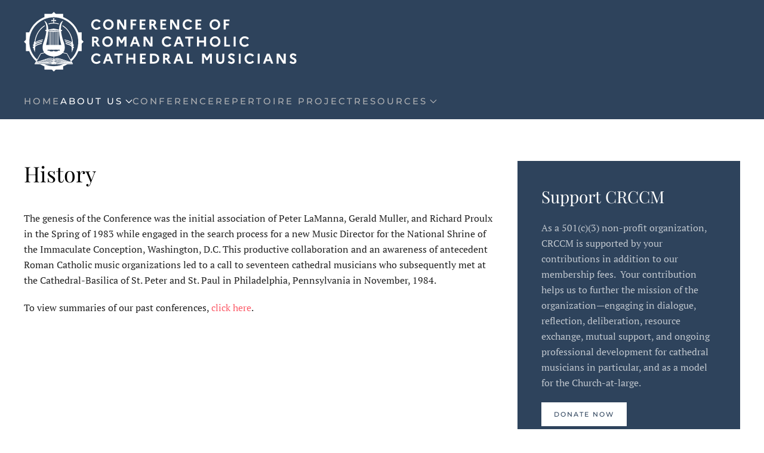

--- FILE ---
content_type: text/html; charset=utf-8
request_url: https://www.crccm.org/about-us
body_size: 4229
content:
<!DOCTYPE html>
<html lang="en-us" dir="ltr">
    <head>
        <meta charset="utf-8">
	<meta name="rights" content="Copyright 2025 Conference of Roman Catholic Cathedral Musicians">
	<meta name="author" content="Marc Cerisier">
	<meta name="viewport" content="width=device-width, initial-scale=1">
	<meta name="description" content="Conference of Roman Catholic Cathedral Musicians">
	<meta name="generator" content="MYOB">
	<title>History</title>
	<link href="/favicon.ico" rel="icon" type="image/vnd.microsoft.icon">

                <link rel="icon" href="/images/logo/crccm-favicon.png" sizes="any">
                        <link rel="icon" href="/images/logo/crccm-favicon.svg" type="image/svg+xml">
                        <link rel="apple-touch-icon" href="/">
                <link href="/media/vendor/joomla-custom-elements/css/joomla-alert.min.css?0.4.1" rel="stylesheet">
	<link href="/media/system/css/joomla-fontawesome.min.css?5.0.1" rel="preload" as="style" onload="this.onload=null;this.rel='stylesheet'">
	<link href="/templates/yootheme/css/theme.37.css?1768354070" rel="stylesheet">
	<link href="/templates/yootheme/css/theme.update.css?5.0.1" rel="stylesheet">

        <script type="application/json" class="joomla-script-options new">{"joomla.jtext":{"ERROR":"Error","MESSAGE":"Message","NOTICE":"Notice","WARNING":"Warning","JCLOSE":"Close","JOK":"OK","JOPEN":"Open"},"system.paths":{"root":"","rootFull":"https:\/\/www.crccm.org\/","base":"","baseFull":"https:\/\/www.crccm.org\/"},"csrf.token":"23551cd15b39573d418148a75ca507ee","system.keepalive":{"interval":840000,"uri":"\/component\/ajax\/?format=json"}}</script>
	<script src="/media/system/js/core.min.js?a3d8f8"></script>
	<script src="/media/system/js/keepalive.min.js?08e025" type="module"></script>
	<script src="/media/system/js/messages.min.js?9a4811" type="module"></script>
	<script src="/templates/yootheme/vendor/assets/uikit/dist/js/uikit.min.js?5.0.1"></script>
	<script src="/templates/yootheme/vendor/assets/uikit/dist/js/uikit-icons-fuse.min.js?5.0.1"></script>
	<script src="/templates/yootheme/assets/site/js/theme.js?5.0.1"></script>
	<script src="/plugins/system/cleantalkantispam/js/ct-functions.js?1768733880"></script>
	<script src="https://moderate.cleantalk.org/ct-bot-detector-wrapper.js"></script>
	<script type="application/ld+json">{"@context":"https://schema.org","@graph":[{"@type":"Organization","@id":"https://www.crccm.org/#/schema/Organization/base","name":"Conference of Roman Catholic Cathedral Musicians","url":"https://www.crccm.org/"},{"@type":"WebSite","@id":"https://www.crccm.org/#/schema/WebSite/base","url":"https://www.crccm.org/","name":"Conference of Roman Catholic Cathedral Musicians","publisher":{"@id":"https://www.crccm.org/#/schema/Organization/base"}},{"@type":"WebPage","@id":"https://www.crccm.org/#/schema/WebPage/base","url":"https://www.crccm.org/about-us","name":"History","description":"Conference of Roman Catholic Cathedral Musicians","isPartOf":{"@id":"https://www.crccm.org/#/schema/WebSite/base"},"about":{"@id":"https://www.crccm.org/#/schema/Organization/base"},"inLanguage":"en-US"},{"@type":"Article","@id":"https://www.crccm.org/#/schema/com_content/article/1","name":"History","headline":"History","inLanguage":"en-US","isPartOf":{"@id":"https://www.crccm.org/#/schema/WebPage/base"}}]}</script>
	<script>window.yootheme ||= {}; yootheme.theme = {"i18n":{"close":{"label":"Close"},"totop":{"label":"Back to top"},"marker":{"label":"Open"},"navbarToggleIcon":{"label":"Open Menu"},"paginationPrevious":{"label":"Previous page"},"paginationNext":{"label":"Next Page"},"searchIcon":{"toggle":"Open Search","submit":"Submit Search"},"slider":{"next":"Next slide","previous":"Previous slide","slideX":"Slide %s","slideLabel":"%s of %s"},"slideshow":{"next":"Next slide","previous":"Previous slide","slideX":"Slide %s","slideLabel":"%s of %s"},"lightboxPanel":{"next":"Next slide","previous":"Previous slide","slideLabel":"%s of %s","close":"Close"}}};</script>
	<script>
				const ctPublicData = {
					typeOfCookie: "simple_cookies"
				}
			</script>
	<script>var ct_setcookie = 1;</script>
	<script>ctSetCookie("ct_checkjs", "381875005", "0");</script>

    </head>
    <body class="">

        <div class="uk-hidden-visually uk-notification uk-notification-top-left uk-width-auto">
            <div class="uk-notification-message">
                <a href="#tm-main" class="uk-link-reset">Skip to main content</a>
            </div>
        </div>

        
        
        <div class="tm-page">

                        


<header class="tm-header-mobile uk-hidden@m">


    
        <div class="uk-navbar-container">

            <div class="uk-container uk-container-expand">
                <nav class="uk-navbar" uk-navbar="{&quot;align&quot;:&quot;left&quot;,&quot;container&quot;:&quot;.tm-header-mobile&quot;,&quot;boundary&quot;:&quot;.tm-header-mobile .uk-navbar-container&quot;}">

                                        <div class="uk-navbar-left ">

                                                    <a href="https://www.crccm.org/" aria-label="Back to home" class="uk-logo uk-navbar-item">
    <img src="/images/logo/crccm-logo.svg" width="283" height="62" alt="Conference of Roman Catholic Cathedral Musicians" uk-svg></a>
                        
                        
                        
                    </div>
                    
                    
                                        <div class="uk-navbar-right">

                                                    
                        
                                                    <a uk-toggle href="#tm-dialog-mobile" class="uk-navbar-toggle">

        
        <div uk-navbar-toggle-icon></div>

        
    </a>
                        
                    </div>
                    
                </nav>
            </div>

        </div>

    



        <div id="tm-dialog-mobile" uk-offcanvas="container: true; overlay: true" mode="slide" flip>
        <div class="uk-offcanvas-bar uk-flex uk-flex-column">

                        <button class="uk-offcanvas-close uk-close-large" type="button" uk-close uk-toggle="cls: uk-close-large; mode: media; media: @s"></button>
            
                        <div class="uk-margin-auto-bottom">
                
<div class="uk-panel" id="module-menu-dialog-mobile">

    
    
<ul class="uk-nav uk-nav-default">
    
	<li class="item-21"><a href="/">Home</a></li>
	<li class="item-24 uk-active uk-parent"><a href="/about-us">About Us</a>
	<ul class="uk-nav-sub">

		<li class="item-22"><a href="/about-us/history">History</a></li>
		<li class="item-23"><a href="/about-us/bylaws">Bylaws</a></li>
		<li class="item-65"><a href="/about-us/steering-committee">Steering Committee</a></li>
		<li class="item-26"><a href="/about-us/necrology">Necrology</a></li>
		<li class="item-40"><a href="/about-us/join-crccm">Join CRCCM!</a></li></ul></li>
	<li class="item-1020"><a href="/conference-reports">Conference</a></li>
	<li class="item-733"><a href="https://repertoire.crccm.org" target="_blank">Repertoire Project</a></li>
	<li class="item-28 uk-parent"><a href="/resources">Resources</a>
	<ul class="uk-nav-sub">

		<li class="item-29"><a href="/resources/statements">Conference Statements</a></li>
		<li class="item-42"><a href="/resources/links">Links</a></li></ul></li></ul>

</div>

            </div>
            
            
        </div>
    </div>
    
    
    

</header>




<header class="tm-header uk-visible@m">






        <div class="tm-headerbar-default tm-headerbar tm-headerbar-top">
        <div class="uk-container">

            
                                        <a href="https://www.crccm.org/" aria-label="Back to home" class="uk-logo">
    <img src="/images/logo/crccm-logo-inverted.svg" width="457" height="100" alt="Conference of Roman Catholic Cathedral Musicians" uk-svg></a>
                    
            
        </div>
    </div>
    
    
                <div uk-sticky media="@m" cls-active="uk-navbar-sticky" sel-target=".uk-navbar-container">
        
            <div class="uk-navbar-container">

                <div class="uk-container">
                    <nav class="uk-navbar uk-flex-auto" uk-navbar="{&quot;align&quot;:&quot;left&quot;,&quot;container&quot;:&quot;.tm-header &gt; [uk-sticky]&quot;,&quot;boundary&quot;:&quot;.tm-header .uk-navbar-container&quot;}">

                                                <div class="uk-navbar-left ">

                                                        
<ul class="uk-navbar-nav">
    
	<li class="item-21"><a href="/">Home</a></li>
	<li class="item-24 uk-active uk-parent"><a href="/about-us">About Us <span uk-navbar-parent-icon></span></a>
	<div class="uk-drop uk-navbar-dropdown"><div><ul class="uk-nav uk-navbar-dropdown-nav">

		<li class="item-22"><a href="/about-us/history">History</a></li>
		<li class="item-23"><a href="/about-us/bylaws">Bylaws</a></li>
		<li class="item-65"><a href="/about-us/steering-committee">Steering Committee</a></li>
		<li class="item-26"><a href="/about-us/necrology">Necrology</a></li>
		<li class="item-40"><a href="/about-us/join-crccm">Join CRCCM!</a></li></ul></div></div></li>
	<li class="item-1020"><a href="/conference-reports">Conference</a></li>
	<li class="item-733"><a href="https://repertoire.crccm.org" target="_blank">Repertoire Project</a></li>
	<li class="item-28 uk-parent"><a href="/resources">Resources <span uk-navbar-parent-icon></span></a>
	<div class="uk-drop uk-navbar-dropdown"><div><ul class="uk-nav uk-navbar-dropdown-nav">

		<li class="item-29"><a href="/resources/statements">Conference Statements</a></li>
		<li class="item-42"><a href="/resources/links">Links</a></li></ul></div></div></li></ul>

                            
                            
                        </div>
                        
                        
                    </nav>
                </div>

            </div>

                </div>
        
    




</header>

            
            

            <main id="tm-main" class="tm-main uk-section uk-section-default" uk-height-viewport="expand: true">

                                <div class="uk-container">

                    
                    <div class="uk-grid" uk-grid>
                        <div class="uk-width-expand@m">

                    
                            
                
                <div id="system-message-container" aria-live="polite"></div>

                <article id="article-1" class="uk-article" data-permalink="https://crccm.org/about-us" typeof="Article" vocab="https://schema.org/">

    <meta property="name" content="History">
    <meta property="author" typeof="Person" content="Marc Cerisier">
    <meta property="dateModified" content="2025-12-21T03:23:30+00:00">
    <meta property="datePublished" content="2011-01-10T00:35:59+00:00">
    <meta class="uk-margin-remove-adjacent" property="articleSection" content="History">

            
    
                        
                    <h1 property="headline" class="uk-margin-top uk-margin-remove-bottom uk-article-title">
                History            </h1>
        
        
        
        
        
                <div class="uk-margin-medium-top" property="text">

            
                            
<p>The genesis of the Conference was the initial association of Peter LaManna, Gerald Muller, and Richard Proulx in the Spring of 1983 while engaged in the search process for a new Music Director for the National Shrine of the Immaculate Conception, Washington, D.C. This productive collaboration and an awareness of antecedent Roman Catholic music organizations led to a call to seventeen cathedral musicians who subsequently met at the Cathedral-Basilica of St. Peter and St. Paul in Philadelphia, Pennsylvania in November, 1984.</p>
<p>To view summaries of our past conferences, <a href="/conference-reports">click here</a>.</p>             
        </div>
        
        
        
        
        
        
        
    
</article>

                
                                                </div>

                        
<aside id="tm-sidebar" class="tm-sidebar uk-width-1-3@m">
    
<div class="uk-grid uk-child-width-1-1" uk-grid>    <div>
<div class="uk-card uk-card-body uk-card-secondary" id="module-59">

    
        <h3 class="uk-card-title">

                Support CRCCM        
        </h3>

    
    
<div class="uk-margin-remove-last-child custom" ><p>As a 501(c)(3) non-profit organization, CRCCM is supported by your contributions in addition to our membership fees.  Your contribution helps us to further the mission of the organization—engaging in dialogue, reflection, deliberation, resource exchange, mutual support, and ongoing professional development for cathedral musicians in particular, and as a model for the Church-at-large.</p>
<p class="readmore"><a class="uk-button uk-button-primary" href="/contribute">Donate Now</a></p></div>

</div>
</div>    <div>
<div class="uk-card uk-card-body uk-card-default" id="module-20">

    
        <h3 class="uk-card-title">

                Member Login        
        </h3>

    
    
<form id="login-form-20" action="/about-us" method="post">

    
    <div class="uk-margin">
        <input class="uk-input" type="text" name="username" autocomplete="username" size="18" placeholder="Username" aria-label="Username">
    </div>

    <div class="uk-margin">
        <input class="uk-input" type="password" name="password" autocomplete="current-password" size="18" placeholder="Password" aria-label="Password">
    </div>

    
    
    <div class="uk-margin">
        <button class="uk-button uk-button-primary" name="Submit" type="submit">Log in</button>
    </div>

    <ul class="uk-list uk-margin-remove-bottom">
        <li><a href="/component/users/reset?Itemid=21">Forgot your password?</a></li>
        <li><a href="/component/users/remind?Itemid=21">Forgot your username?</a></li>
                        <li><a href="/component/users/registration?Itemid=21">Create an account</a></li>
            </ul>

    
    <input type="hidden" name="option" value="com_users">
    <input type="hidden" name="task" value="user.login">
    <input type="hidden" name="return" value="aHR0cHM6Ly93d3cuY3JjY20ub3JnL2Fib3V0LXVz">
    <input type="hidden" name="23551cd15b39573d418148a75ca507ee" value="1">
</form>

</div>
</div></div>
</aside>

                    </div>
                     
                </div>
                
            </main>

            
<div class="tm-bottom uk-section-default uk-section">

    
        
        
        
                        <div class="uk-container">
            
                
<div class="uk-panel" id="module-58">

    
    
<div class="uk-margin-remove-last-child custom" ><div class="footer1" style="text-align: center;">Copyright © 2025 Conference of Roman Catholic Cathedral Musicians. All Rights Reserved.</div></div>

</div>

                        </div>
            
        
    
</div>


            
        </div>

        
        

    <script type="text/javascript">/*joomlatools job scheduler*/
!function(){function e(e,t,n,o){try{o=new(this.XMLHttpRequest||ActiveXObject)("MSXML2.XMLHTTP.3.0"),o.open("POST",e,1),o.setRequestHeader("X-Requested-With","XMLHttpRequest"),o.setRequestHeader("Content-type","application/x-www-form-urlencoded"),o.onreadystatechange=function(){o.readyState>3&&t&&t(o.responseText,o)},o.send(n)}catch(c){}}function t(n){e(n,function(e,o){try{if(200==o.status){var c=JSON.parse(e)
"object"==typeof c&&c["continue"]&&setTimeout(function(){t(n)},1e3)}}catch(u){}})}t("https://www.crccm.org/index.php?option=com_joomlatools&controller=scheduler")}()</script></body>
</html>


--- FILE ---
content_type: image/svg+xml
request_url: https://www.crccm.org/images/logo/crccm-logo.svg
body_size: 17237
content:
<?xml version="1.0" encoding="UTF-8"?>
<svg id="Layer_1" data-name="Layer 1" xmlns="http://www.w3.org/2000/svg" xmlns:xlink="http://www.w3.org/1999/xlink" viewBox="0 0 708.73 155.18">
  <defs>
    <style>
      .cls-1, .cls-2 {
        fill: none;
      }

      .cls-3, .cls-4, .cls-5 {
        fill-rule: evenodd;
      }

      .cls-3, .cls-6 {
        fill: #373535;
      }

      .cls-4, .cls-7 {
        fill: #fff;
      }

      .cls-2 {
        stroke: #373535;
        stroke-miterlimit: 10;
        stroke-width: .22px;
      }

      .cls-8 {
        clip-path: url(#clippath-1);
      }

      .cls-5, .cls-9 {
        fill: #201f1f;
      }

      .cls-10 {
        clip-path: url(#clippath);
      }
    </style>
    <clipPath id="clippath">
      <rect class="cls-1" y="0" width="155.15" height="155.18"/>
    </clipPath>
    <clipPath id="clippath-1">
      <rect class="cls-1" y="0" width="708.73" height="155.18"/>
    </clipPath>
  </defs>
  <g class="cls-10">
    <path class="cls-5" d="M53.23,149.79V5.3c0-.13.11-.24.24-.24h48.17c.13,0,.24.11.24.24v144.49c0,.13-.11.24-.24.24h-48.17c-.13,0-.24-.11-.24-.24"/>
    <path class="cls-5" d="M5.32,53.26h144.49c.13,0,.24.11.24.25v48.16c0,.13-.11.24-.24.24H5.32c-.13,0-.24-.11-.24-.24v-48.16c0-.14.11-.25.24-.25"/>
    <polyline class="cls-5" points="10.19 67.38 10.19 87.75 0 77.56"/>
    <polyline class="cls-5" points="67.39 145 87.76 145 77.57 155.18"/>
    <polyline class="cls-5" points="144.96 87.75 144.96 67.38 155.15 77.56"/>
    <polyline class="cls-5" points="87.75 10.18 67.38 10.18 77.57 0"/>
    <path class="cls-4" d="M77.33,10.1c36.94,0,67.07,30.13,67.07,67.07s-30.13,67.07-67.07,67.07S10.26,114.11,10.26,77.17,40.39,10.1,77.33,10.1"/>
    <path class="cls-2" d="M77.33,10.1c36.94,0,67.07,30.13,67.07,67.07s-30.13,67.07-67.07,67.07S10.26,114.11,10.26,77.17,40.39,10.1,77.33,10.1Z"/>
    <polyline class="cls-4" points="64.27 31.28 71.63 29.69 80.49 29.49 86.02 30.1 90.82 31.48 89.4 42.58 64.72 43.11"/>
    <polyline class="cls-3" points="77.32 15.79 79.77 18.15 79.69 18.15 79.62 18.15 79.55 18.16 79.48 18.18 79.41 18.2 79.35 18.21 79.29 18.24 79.23 18.27 79.16 18.29 79.11 18.32 79.05 18.36 79 18.4 78.95 18.43 78.9 18.48 78.85 18.52 78.81 18.57 78.77 18.62 78.73 18.66 78.69 18.72 78.66 18.77 78.63 18.82 78.6 18.88 78.57 18.93 78.54 18.99 78.52 19.05 78.5 19.11 78.49 19.17 78.47 19.23 78.46 19.29 78.46 19.35 78.46 19.41 78.45 19.47 78.45 21.26 80.29 21.26 80.35 21.26 80.41 21.25 80.47 21.25 80.53 21.24 80.59 21.23 80.66 21.22 80.72 21.19 80.78 21.17 80.84 21.15 80.89 21.12 80.95 21.09 81.01 21.06 81.06 21.03 81.11 20.99 81.16 20.95 81.21 20.91 81.26 20.87 81.31 20.82 81.35 20.77 81.39 20.73 81.42 20.68 81.46 20.62 81.49 20.56 81.52 20.51 81.55 20.45 81.57 20.39 81.59 20.32 81.61 20.26 81.63 20.19 81.63 20.12 81.64 20.05 81.64 19.98 84.06 22.36 81.64 24.74 81.64 24.67 81.63 24.6 81.63 24.53 81.61 24.47 81.59 24.4 81.57 24.34 81.55 24.28 81.52 24.22 81.49 24.16 81.46 24.1 81.42 24.05 81.39 24 81.35 23.96 81.31 23.9 81.26 23.86 81.21 23.81 81.16 23.77 81.11 23.74 81.06 23.7 81.01 23.67 80.95 23.64 80.89 23.6 80.84 23.58 80.78 23.55 80.72 23.53 80.66 23.51 80.59 23.5 80.53 23.49 80.47 23.48 80.41 23.47 80.35 23.47 80.29 23.46 78.45 23.46 78.45 28.44 77.32 31.07 76.2 28.44 76.2 23.46 74.36 23.46 74.3 23.47 74.24 23.47 74.18 23.48 74.11 23.49 74.05 23.5 73.99 23.51 73.93 23.53 73.88 23.55 73.81 23.58 73.76 23.6 73.7 23.64 73.64 23.67 73.59 23.7 73.54 23.74 73.49 23.77 73.44 23.81 73.39 23.86 73.35 23.9 73.3 23.96 73.26 24 73.22 24.05 73.19 24.1 73.15 24.16 73.12 24.22 73.1 24.28 73.08 24.34 73.05 24.4 73.04 24.47 73.03 24.53 73.02 24.6 73.01 24.67 73 24.74 70.59 22.36 73 19.98 73.01 20.05 73.02 20.12 73.03 20.19 73.04 20.26 73.05 20.32 73.08 20.39 73.1 20.45 73.12 20.51 73.15 20.56 73.19 20.62 73.22 20.68 73.26 20.73 73.3 20.77 73.35 20.82 73.39 20.87 73.44 20.91 73.49 20.95 73.54 20.99 73.59 21.03 73.64 21.06 73.7 21.09 73.76 21.12 73.81 21.15 73.88 21.17 73.93 21.19 73.99 21.22 74.05 21.23 74.11 21.24 74.18 21.25 74.24 21.25 74.3 21.26 74.36 21.26 76.2 21.26 76.2 19.47 76.2 19.41 76.19 19.35 76.19 19.29 76.17 19.23 76.16 19.17 76.14 19.11 76.13 19.05 76.1 18.99 76.08 18.93 76.05 18.88 76.02 18.82 75.99 18.77 75.96 18.72 75.92 18.66 75.88 18.62 75.83 18.57 75.79 18.52 75.75 18.48 75.7 18.43 75.65 18.4 75.6 18.36 75.54 18.32 75.48 18.29 75.42 18.27 75.36 18.24 75.3 18.21 75.24 18.2 75.17 18.18 75.1 18.16 75.03 18.15 74.96 18.15 74.89 18.15"/>
    <path class="cls-5" d="M76.2,27.91h2.24s.01,0,.01.01v2.93s0,.01-.01.01h-2.24s-.01,0-.01-.01v-2.93s0-.01.01-.01"/>
    <path class="cls-4" d="M77.25,29.24c26.95,0,48.94,24.8,48.94,55.2s-21.98,55.19-48.94,55.19-48.94-24.8-48.94-55.19,21.99-55.2,48.94-55.2"/>
    <path class="cls-9" d="M41.9,44.81c9.05-10.21,21.56-16.54,35.34-16.54v1.95c-13.17,0-25.13,6.07-33.81,15.86M27.3,84.44c0-15.44,5.59-29.46,14.6-39.63l1.54,1.26c-8.72,9.83-14.12,23.41-14.12,38.37h-2.02ZM41.9,124.07c-9.01-10.17-14.6-24.19-14.6-39.63h2.02c0,14.96,5.4,28.53,14.12,38.37l-1.54,1.26ZM77.25,140.61c-13.78,0-26.29-6.33-35.34-16.54l1.54-1.26c8.68,9.79,20.64,15.86,33.81,15.86v1.95ZM112.59,124.07c-9.05,10.21-21.56,16.54-35.34,16.54v-1.95c13.17,0,25.13-6.07,33.81-15.85l1.54,1.26ZM127.19,84.44c0,15.44-5.59,29.46-14.6,39.63l-1.54-1.26c8.72-9.83,14.12-23.41,14.12-38.37h2.02ZM112.59,44.81c9.01,10.17,14.6,24.19,14.6,39.63h-2.02c0-14.96-5.4-28.54-14.12-38.37l1.54-1.26ZM77.25,28.27c13.79,0,26.29,6.33,35.34,16.54l-1.54,1.26c-8.68-9.79-20.64-15.86-33.81-15.86v-1.95Z"/>
    <path class="cls-9" d="M41.98,73.28c8.95-2.49,21.28-4.03,34.83-4.03v1.92c-13.38,0-25.5,1.51-34.27,3.95M26.89,83.8c0-4.22,5.77-7.93,15.08-10.52l.56,1.84c-8.41,2.34-13.62,5.42-13.62,8.68h-2.02ZM41.97,94.32c-9.31-2.59-15.08-6.3-15.08-10.52h2.02c0,3.26,5.21,6.35,13.62,8.68l-.56,1.84ZM76.8,98.35c-13.55,0-25.88-1.54-34.83-4.03l.56-1.84c8.77,2.44,20.89,3.95,34.27,3.95v1.92ZM111.64,94.32c-8.95,2.49-21.28,4.03-34.83,4.03v-1.92c13.38,0,25.5-1.51,34.27-3.95l.56,1.84ZM126.71,83.8c0,4.22-5.77,7.93-15.08,10.52l-.56-1.84c8.41-2.34,13.62-5.42,13.62-8.68h2.02ZM111.63,73.28c9.31,2.59,15.08,6.3,15.08,10.52h-2.02c0-3.26-5.21-6.34-13.62-8.68l.56-1.84ZM76.8,69.26c13.55,0,25.88,1.54,34.83,4.03l-.56,1.84c-8.77-2.43-20.89-3.95-34.27-3.95v-1.92Z"/>
    <polyline class="cls-4" points="26.03 83.5 127.69 83.5 127.69 112.48 26.03 112.48"/>
    <path class="cls-9" d="M41.49,77.06c8.98-2.49,21.33-4.04,34.91-4.04v2.45c-13.36,0-25.46,1.51-34.2,3.93M26.21,87.83c0-4.35,5.85-8.15,15.28-10.77l.71,2.35c-8.28,2.3-13.42,5.29-13.42,8.43h-2.58ZM41.49,98.6c-9.43-2.62-15.28-6.42-15.28-10.77h2.58c0,3.13,5.14,6.13,13.42,8.43l-.71,2.35ZM76.4,102.64c-13.58,0-25.93-1.55-34.91-4.04l.71-2.35c8.74,2.43,20.84,3.94,34.2,3.94v2.45ZM111.31,98.6c-8.97,2.49-21.33,4.04-34.91,4.04v-2.45c13.36,0,25.45-1.51,34.19-3.94l.71,2.35ZM126.59,87.83c0,4.35-5.85,8.15-15.28,10.77l-.71-2.35c8.28-2.3,13.42-5.29,13.42-8.43h2.57ZM111.31,77.06c9.43,2.62,15.28,6.42,15.28,10.77h-2.57c0-3.13-5.14-6.12-13.42-8.43l.71-2.35ZM76.4,73.02c13.58,0,25.93,1.55,34.91,4.04l-.71,2.35c-8.74-2.43-20.84-3.93-34.19-3.93v-2.45Z"/>
    <path class="cls-9" d="M41.65,81.76c8.98-2.49,21.33-4.04,34.91-4.04v2.45c-13.36,0-25.46,1.5-34.19,3.93M26.37,92.53c0-4.35,5.85-8.15,15.28-10.77l.72,2.35c-8.28,2.3-13.42,5.29-13.42,8.42h-2.58ZM41.65,103.31c-9.43-2.62-15.28-6.42-15.28-10.77h2.58c0,3.13,5.14,6.12,13.42,8.43l-.71,2.35ZM76.56,107.35c-13.58,0-25.93-1.55-34.91-4.04l.71-2.35c8.74,2.43,20.84,3.93,34.19,3.93v2.45ZM111.47,103.31c-8.98,2.49-21.33,4.04-34.91,4.04v-2.45c13.35,0,25.45-1.51,34.19-3.93l.72,2.35ZM126.75,92.53c0,4.35-5.85,8.15-15.28,10.77l-.72-2.35c8.28-2.3,13.42-5.29,13.42-8.43h2.58ZM111.47,81.76c9.43,2.62,15.28,6.42,15.28,10.77h-2.58c0-3.13-5.13-6.12-13.42-8.42l.71-2.35ZM76.56,77.72c13.58,0,25.93,1.55,34.91,4.04l-.71,2.35c-8.74-2.43-20.84-3.93-34.19-3.93v-2.45Z"/>
    <path class="cls-4" d="M32.46,89.21h88.09c2.12,0,3.86,1.69,3.86,3.77v22.55c0,2.07-1.74,3.77-3.86,3.77H32.46c-2.12,0-3.87-1.7-3.87-3.77v-22.55c0-2.08,1.74-3.77,3.87-3.77"/>
    <polyline class="cls-5" points="26.39 77.05 29.05 77.05 30.37 83.46 25.07 83.46"/>
    <polyline class="cls-5" points="24.6 95.53 24.97 95.36 25.83 95.22 26.82 95.11 28.17 95 28.58 95 28.58 105.47"/>
    <path class="cls-5" d="M26.16,83.95c1.5,0,2.73,1.18,2.73,2.64s-1.23,2.64-2.73,2.64-2.73-1.18-2.73-2.64,1.23-2.64,2.73-2.64"/>
    <path class="cls-5" d="M25.74,89.52c1.5,0,2.73,1.18,2.73,2.64s-1.23,2.63-2.73,2.63-2.73-1.19-2.73-2.63,1.22-2.64,2.73-2.64"/>
    <path class="cls-5" d="M26.79,77.55h1.73s.01,0,.01,0v21.94s0,0-.01,0h-1.73s0,0,0,0v-21.94s0,0,0,0"/>
    <polyline class="cls-5" points="126.59 77 123.94 77 122.61 83.42 127.92 83.42"/>
    <polyline class="cls-5" points="128.38 95.49 128.01 95.32 127.15 95.18 126.16 95.07 124.81 94.95 124.4 94.95 124.4 105.43"/>
    <path class="cls-5" d="M126.82,83.91c-1.51,0-2.73,1.18-2.73,2.64s1.23,2.64,2.73,2.64,2.73-1.19,2.73-2.64-1.23-2.64-2.73-2.64"/>
    <path class="cls-5" d="M127.24,89.47c-1.5,0-2.73,1.19-2.73,2.64s1.23,2.63,2.73,2.63,2.73-1.18,2.73-2.63-1.23-2.64-2.73-2.64"/>
    <path class="cls-5" d="M126.19,77.51h-1.73s0,0,0,.01v21.94s0,0,0,0h1.73s0,0,0,0v-21.94s0-.01,0-.01"/>
    <path class="cls-9" d="M29.15,29.18c12.41-12.41,29.54-20.11,48.42-20.11v3.03c-18.04,0-34.41,7.35-46.28,19.22M9.04,77.59c0-18.87,7.7-36,20.11-48.41l2.14,2.14c-11.86,11.86-19.22,28.24-19.22,46.28h-3.03ZM29.15,126c-12.41-12.41-20.11-29.54-20.11-48.41h3.03c0,18.04,7.36,34.41,19.22,46.27l-2.14,2.14ZM77.56,146.11c-18.87,0-36-7.69-48.42-20.11l2.14-2.14c11.86,11.86,28.24,19.22,46.28,19.22v3.03ZM125.97,126c-12.41,12.41-29.54,20.11-48.41,20.11v-3.03c18.04,0,34.41-7.36,46.27-19.22l2.14,2.14ZM146.08,77.59c0,18.87-7.69,36-20.11,48.41l-2.14-2.14c11.86-11.86,19.22-28.24,19.22-46.27h3.03ZM125.97,29.18c12.41,12.41,20.11,29.54,20.11,48.41h-3.03c0-18.04-7.35-34.41-19.22-46.28l2.14-2.14ZM77.56,9.07c18.87,0,36,7.7,48.41,20.11l-2.14,2.14c-11.86-11.87-28.24-19.22-46.27-19.22v-3.03Z"/>
    <polyline class="cls-4" points="50.55 21.72 49.77 23.06 51.33 25.73 52.66 27.84 53.66 30.84 55 34.95 55.89 39.4 56.11 43.84 55.67 45.4 53.89 46.73 53.77 49.73 55.33 51.74 56.22 52.51 55.33 57.96 54.22 62.08 52.66 66.85 50.33 73.19 47.77 79.75 46.22 85.2 45.55 92.31 46.33 100.2 49.22 105.98 53.55 110.76 59.54 114.4 63.79 116.47 71.15 117.56 77.36 118.23 84.02 117.49 89.11 116.73 92.96 115.36 98.68 112.54 102.91 108.54 106.57 103.43 108.47 98.42 109.14 92.75 108.47 86.75 106.35 77.75 103.57 70.08 101.69 62.41 100.13 56.52 99.46 52.18 99.35 51.29 100.68 50.18 101.35 48.07 100.79 46.18 99.79 45.4 98.57 44.62 98.02 43.73 98.57 38.06 100.02 32.28 101.69 26.95 104.13 23.83 105.35 22.17 104.24 21.17 102.46 21.06 98.57 22.06 96.46 23.61 94.13 26.17 92.24 29.62 91.12 32.73 89.9 37.73 88.79 42.51 77.34 41.06 64.67 43.4 64.56 37.29 63.11 32.62 61.67 28.28 59.33 25.17 56.33 22.94 53.77 21.83 51.88 21.5"/>
    <path class="cls-7" d="M49.7,21.23l.23-.4.45-.07.16.96M52.04,22.46l-1.34.22-.32-1.93,1.33-.22.32,1.93ZM51.72,20.54h.33l-.17.96-.16-.96ZM53.61,22.8l-1.89-.33.34-1.93,1.89.33-.34,1.93ZM53.94,20.87l.22.07-.39.9.17-.96ZM55.94,23.84l-2.56-1.11.77-1.8,2.56,1.11-.77,1.8ZM56.72,22.05l.2.12-.58.78.39-.9ZM58.75,25.95l-3-2.22,1.16-1.57,3,2.22-1.16,1.57ZM59.91,24.38l.2.2-.78.58.58-.78ZM60.89,28.87l-2.33-3.11,1.56-1.17,2.34,3.11-1.56,1.17ZM62.45,27.7l.15.28-.93.31.78-.58ZM62.18,32.92l-1.44-4.33,1.86-.61,1.45,4.33-1.86.61ZM64.04,32.31v.02s-.93.29-.93.29l.93-.31ZM63.62,37.57l-1.44-4.67,1.87-.57,1.44,4.67-1.87.57ZM65.49,37l.05.27h-.98s.93-.27.93-.27ZM63.69,43.42l-.11-6.11,1.96-.03.11,6.11-1.96.03ZM64.85,44.36l-1.13.21-.02-1.15h.98s.18.94.18.94ZM77.51,42.02l-12.67,2.34-.35-1.92,12.67-2.34.35,1.92ZM77.16,40.1h.3s-.12.96-.12.96l-.17-.96ZM88.67,43.48l-11.45-1.44.25-1.94,11.45,1.44-.25,1.94ZM89.74,42.73l-.2.86-.88-.11.12-.97.95.22ZM90.85,37.95l-1.11,4.78-1.9-.44,1.11-4.78,1.9.44ZM88.95,37.51h0s.95.22.95.22l-.95-.22ZM92.07,32.96l-1.22,5-1.9-.46,1.22-5,1.9.46ZM90.17,32.5l.03-.1.92.33-.95-.23ZM93.16,29.94l-1.11,3.11-1.84-.66,1.11-3.11,1.84.66ZM91.31,29.29l.07-.14.86.47-.92-.33ZM94.98,26.64l-1.89,3.45-1.71-.94,1.89-3.45,1.71.94ZM93.27,25.7l.13-.19.72.66-.86-.47ZM97.18,24.27l-2.34,2.56-1.44-1.32,2.33-2.56,1.44,1.32ZM95.74,22.95l.14-.13.58.79-.72-.66ZM99.15,22.85l-2.11,1.55-1.15-1.58,2.11-1.55,1.15,1.58ZM97.99,21.27l.34-.16.24.95-.58-.79ZM102.7,22.01l-3.89,1-.48-1.9,3.89-1,.48,1.9ZM102.22,20.11l.29-.03-.05.98-.24-.95ZM104.19,22.14l-1.78-.11.11-1.95,1.78.11-.11,1.95ZM104.3,20.19l.6.25-.65.73.05-.98ZM104.7,22.89l-1.11-1,1.31-1.45,1.11,1-1.31,1.45ZM106.01,21.44l.66.59-.52.71-.79-.58.65-.73ZM103.34,23.26l1.22-1.67,1.58,1.15-1.22,1.66-1.58-1.15ZM104.92,24.41l-.02.03-.77-.6.79.58ZM100.92,26.34l2.45-3.11,1.54,1.21-2.44,3.11-1.54-1.21ZM100.75,26.66l.16-.31.77.6-.93-.29ZM99.08,31.99l1.67-5.34,1.87.58-1.67,5.34-1.87-.58ZM99.07,32.05v-.05s.95.29.95.29l-.95-.24ZM97.62,37.83l1.45-5.78,1.9.47-1.44,5.78-1.9-.47ZM97.6,37.97l.02-.14.95.24-.97-.1ZM97.04,43.64l.56-5.67,1.94.19-.56,5.67-1.94-.19ZM97.19,44.25l-.14-.61.97.1-.83.52ZM97.74,45.14l-.56-.89,1.66-1.03.56.89-1.66,1.03ZM98.05,45.45l-.31-.31.83-.52-.52.83ZM99.27,46.22l-1.22-.78,1.05-1.65,1.22.78-1.05,1.65ZM100.32,44.57l.08.06-.6.77.52-.83ZM100.19,46.95l-1-.78,1.2-1.54,1,.78-1.2,1.54ZM101.39,45.41l.34.49-.94.28.6-.77ZM100.42,48.34l-.56-1.89,1.87-.55.56,1.89-1.87.55ZM102.29,47.79v.57s-.94-.29-.94-.29l.94-.28ZM99.75,49.89l.67-2.11,1.87.59-.67,2.11-1.87-.59ZM101.62,50.48l-.31.45-.62-.75.93.29ZM98.73,50.54l1.33-1.11,1.25,1.5-1.33,1.11-1.25-1.5ZM98.38,51.42l-.07-.53.42-.35.62.75-.97.12ZM98.49,52.31l-.11-.89,1.94-.25.11.89-1.94.25ZM98.49,52.33v-.02s.97-.12.97-.12l-.97.14ZM99.16,56.66l-.67-4.34,1.93-.29.67,4.34-1.94.29ZM99.18,56.77l-.02-.1.97-.15-.94.25ZM100.74,62.66l-1.56-5.89,1.89-.5,1.56,5.89-1.89.5ZM102.63,62.16h0s-.95.25-.95.25l.94-.25ZM102.62,70.31l-1.89-7.67,1.9-.47,1.89,7.67-1.9.47ZM102.65,70.41l-.03-.1.95-.23-.92.33ZM105.43,78.08l-2.78-7.67,1.83-.66,2.78,7.67-1.84.67ZM107.27,77.41l.03.11-.95.22.92-.33ZM107.51,86.97l-2.11-9,1.9-.44,2.11,9-1.91.44ZM109.42,86.53l.02.12-.97.1.95-.22ZM108.16,92.86l-.67-6.01,1.94-.21.67,6-1.94.21ZM110.11,92.65v.22l-.97-.11.97-.1ZM107.49,98.31l.67-5.67,1.94.23-.67,5.67-1.94-.23ZM109.44,98.54l-.06.23-.91-.34.97.12ZM105.66,103.08l1.89-5,1.83.69-1.89,5-1.83-.69ZM107.49,103.77l-.12.23-.79-.57.91.34ZM102.11,107.97l3.67-5.11,1.59,1.14-3.67,5.11-1.59-1.14ZM103.7,109.11l-.12.14-.67-.71.79.57ZM98.01,111.84l4.23-4,1.35,1.42-4.23,4-1.35-1.42ZM99.36,113.25l-.24.17-.43-.88.67.71ZM92.52,114.49l5.73-2.82.86,1.75-5.72,2.82-.87-1.75ZM93.39,116.24l-.1.05-.33-.92.43.88ZM88.78,115.81l3.85-1.37.66,1.84-3.85,1.37-.66-1.84ZM89.44,117.66l-.19.05-.14-.97.33.92ZM83.88,116.52l5.09-.75.28,1.93-5.09.75-.28-1.93ZM84.16,118.45h-.04s-.1-.97-.1-.97l.14.97ZM77.25,117.26l6.66-.75.21,1.94-6.66.75-.21-1.94ZM77.46,119.21h-.21l.1-.97.1.97ZM71.26,116.59l6.2.68-.21,1.94-6.2-.68.21-1.94ZM71.05,118.53h-.04s.14-.97.14-.97l-.1.97ZM63.93,115.5l7.36,1.09-.28,1.94-7.36-1.09.28-1.94ZM63.65,117.44l-.29-.09.43-.88-.14.97ZM59.97,113.52l4.25,2.07-.86,1.76-4.25-2.07.86-1.76ZM59.11,115.28l-.08-.04.51-.84-.43.88ZM54.06,109.93l5.98,3.63-1.01,1.68-5.99-3.63,1.01-1.68ZM53.05,111.6l-.22-.18.72-.65-.51.84ZM49.94,105.33l4.34,4.78-1.45,1.31-4.33-4.78,1.44-1.31ZM48.49,106.64l-.15-.22.88-.44-.72.65ZM47.2,99.77l2.89,5.78-1.75.87-2.89-5.78,1.75-.87ZM45.45,100.64l-.1-.34.97-.1-.88.44ZM46.52,92.22l.78,7.89-1.94.19-.78-7.89,1.94-.19ZM44.58,92.41v-.18s.97.09.97.09l-.97.1ZM47.19,85.29l-.67,7.11-1.95-.17.67-7.11,1.95.18ZM45.24,85.11l.03-.18.94.27-.98-.09ZM48.71,80.02l-1.55,5.45-1.88-.53,1.55-5.45,1.88.53ZM46.83,79.48l.03-.08.91.35-.94-.27ZM51.24,73.54l-2.56,6.56-1.82-.7,2.56-6.56,1.82.7ZM51.25,73.53v.02s-.92-.35-.92-.35l.92.34ZM53.58,67.19l-2.33,6.34-1.84-.67,2.33-6.34,1.84.67ZM53.59,67.16v.03s-.93-.34-.93-.34l.93.3ZM55.15,62.38l-1.56,4.78-1.86-.6,1.56-4.78,1.86.6ZM55.16,62.33l-.02.05-.93-.3.94.25ZM56.27,58.21l-1.11,4.12-1.89-.51,1.11-4.11,1.89.5ZM56.29,58.12l-.02.1-.94-.25.96.16ZM57.18,52.67l-.89,5.45-1.93-.31.89-5.45,1.93.31ZM56.86,51.78l.41.36-.09.54-.96-.16.64-.73ZM55.97,51l.89.78-1.28,1.47-.89-.77,1.28-1.47ZM54.69,52.47l-.13-.14.77-.6-.64.73ZM54.55,49.14l1.56,2-1.54,1.19-1.56-2,1.54-1.19ZM53,50.33l-.21-.63.98.03-.77.6ZM54.87,46.77l-.11,3-1.96-.07.11-3,1.96.07ZM52.91,46.7l.02-.46.38-.28.58.78-.98-.03ZM56.25,46.18l-1.78,1.33-1.17-1.56,1.78-1.33,1.17,1.56ZM56.61,45.67l-.36.51-.59-.78.94.27ZM57.05,44.11l-.44,1.55-1.88-.54.44-1.56,1.88.54ZM57.08,43.8l-.03.31-.94-.27.98-.05ZM56.86,39.35l.22,4.45-1.95.09-.22-4.45,1.95-.09ZM56.85,39.21v.15s-.96.05-.96.05l.96-.19ZM55.96,34.76l.89,4.44-1.92.38-.89-4.44,1.92-.38ZM55.93,34.65l.03.11-.96.19.93-.3ZM54.59,30.54l1.34,4.11-1.86.6-1.34-4.11,1.86-.6ZM54.59,30.53h0s-.93.31-.93.31l.93-.31ZM53.59,27.53l1,3-1.86.61-1-3,1.86-.61ZM53.49,27.32l.1.22-.93.31.83-.52ZM52.16,25.21l1.33,2.11-1.65,1.04-1.33-2.11,1.65-1.04ZM50.51,26.25l-.02-.03.85-.49-.83.52ZM50.62,22.56l1.56,2.67-1.69.99-1.56-2.67,1.69-.99ZM48.93,23.55l-.29-.49.29-.49.84.49-.84.49ZM51.39,22.21l-.78,1.33-1.69-.98.78-1.33,1.69.98Z"/>
    <polyline class="cls-4" points="56.87 28.17 61.1 38.45 62.32 47.83 77.13 45.71 92.41 47.98 94.68 53.43 101.48 94.71 92.72 109.08 69.27 109.84 58.23 103.18 52.03 87.3 59.44 54.33 59.59 38.45"/>
    <path class="cls-5" d="M57.03,46.86h40.47c.91,0,1.66.68,1.66,1.52s-.75,1.52-1.66,1.52h-40.47c-.91,0-1.66-.68-1.66-1.52s.74-1.52,1.66-1.52"/>
    <path class="cls-2" d="M101.88,23.3s-20.13,2.48-4.78,62.98"/>
    <path class="cls-2" d="M52.6,23.28s13.98,13.54-1.12,54.6c-11.88,32.31,15.48,37.82,25.41,38.11.15,0,.28,0,.4.01"/>
    <path class="cls-2" d="M101.88,23.3s-13.87,13.52,1.18,54.58c11.84,32.31-15.43,37.82-25.32,38.11-.15,0-.32,0-.45.01"/>
    <path class="cls-2" d="M52.6,23.28s19.85,2.48,4.72,62.97"/>
    <line class="cls-2" x1="57.31" y1="86.25" x2="97.09" y2="86.25"/>
    <polyline class="cls-5" points="55.48 47.4 55.93 47.19 77.33 43.4 98.13 47.12 98.57 47.36 98.12 47.53 95.93 47.57 95.99 50.04 77.4 51.99 58.61 50.1 58.74 47.57 55.97 47.53"/>
    <path class="cls-4" d="M65.8,47.04c.7,0,1.27.57,1.27,1.28s-.57,1.27-1.27,1.27-1.27-.57-1.27-1.27.57-1.28,1.27-1.28"/>
    <path class="cls-9" d="M30.85,30.89c11.98-11.98,28.51-19.4,46.72-19.4v2.56c-17.5,0-33.39,7.14-44.91,18.65M11.45,77.6c0-18.21,7.43-34.74,19.4-46.72l1.81,1.81c-11.51,11.51-18.65,27.4-18.65,44.91h-2.56ZM30.85,124.32c-11.98-11.98-19.4-28.51-19.4-46.72h2.56c0,17.5,7.14,33.39,18.65,44.91l-1.81,1.81ZM77.57,143.72c-18.21,0-34.74-7.43-46.72-19.4l1.81-1.81c11.51,11.51,27.41,18.65,44.91,18.65v2.56ZM124.29,124.32c-11.98,11.98-28.5,19.4-46.71,19.4v-2.56c17.5,0,33.39-7.14,44.9-18.65l1.81,1.81ZM143.69,77.6c0,18.21-7.43,34.74-19.4,46.72l-1.81-1.81c11.51-11.51,18.65-27.4,18.65-44.91h2.56ZM124.29,30.89c11.98,11.98,19.4,28.51,19.4,46.72h-2.56c0-17.5-7.14-33.39-18.65-44.91l1.81-1.81ZM77.57,11.49c18.21,0,34.74,7.43,46.71,19.4l-1.81,1.81c-11.51-11.51-27.4-18.65-44.9-18.65v-2.56Z"/>
    <path class="cls-4" d="M44,108.05h2.05l2.44-.51,4.49-1.03,4.36-1.28,5.64-1.48,3.97-.96,3.21-.44,2.82.06,2.24.51,1.28.9,1.22,1.86,1.22-2.12,3.2-1.15,2.43-.06,5,.77,9.36,2.37,7.5,2.05,3.53.51h1.66l14.48,25.7.47,1.09-41.21.1-.33-.41-1.63,1.08-8.4-.14-2.27-.03-2.05-.81-.36-.53-.5-.04-.48.84-40.65.17.68-1.72,12.08-21.64,1.22-1.03.9-1.41s.58-1.15.45-1.21"/>
    <path class="cls-6" d="M43.97,108.11l.03-.12v.06M43.49,109.23s.55-1.09.48-1.13l.05-.11c.19.09-.42,1.29-.42,1.3l-.11-.06ZM43.61,109.29h0s-.05-.03-.05-.03l.06.03ZM42.6,110.64l.9-1.41.11.07-.9,1.41-.11-.07ZM42.71,110.71h-.01s-.04-.03-.04-.03l.05.03ZM41.39,111.65l1.22-1.03.08.1-1.22,1.03-.08-.1ZM41.38,111.67v-.02s.06.05.06.05l-.06-.03ZM29.3,133.31l12.08-21.64.11.06-12.08,21.64-.11-.06ZM29.3,133.32h0s.06.02.06.02l-.06-.02ZM28.62,135.04l.68-1.72.12.05-.68,1.72-.12-.05ZM28.68,135.13h-.09s.03-.09.03-.09l.06.02v.06ZM69.33,134.96l-40.65.17v-.13s40.65-.17,40.65-.17v.13ZM69.38,134.93l-.02.03h-.04s0-.06,0-.06l.06.03ZM69.86,134.09l-.48.84-.11-.06.48-.84.11.06ZM69.75,134.02l.02-.03h.04s0,.07,0,.07l-.06-.03ZM70.3,134.16l-.5-.04v-.13s.51.04.51.04v.13ZM70.31,134.03h.03s.02.03.02.03l-.05.03v-.06ZM70.62,134.66l-.36-.53.11-.07.36.53-.1.07ZM70.65,134.69l-.03-.02.05-.04-.02.06ZM72.7,135.49l-2.05-.81.05-.12,2.05.81-.05.12ZM72.72,135.5h-.02s.02-.06.02-.06v.06ZM74.99,135.52l-2.27-.03v-.13s2.27.03,2.27.03v.13ZM74.99,135.4h0v.06s0-.06,0-.06ZM83.39,135.67l-8.4-.14v-.13s8.4.14,8.4.14v.13ZM83.43,135.66h-.04s0-.05,0-.05l.04.05ZM85.05,134.57l-1.63,1.08-.07-.11,1.63-1.08.07.11ZM84.98,134.47l.05-.03.04.05-.05.04-.03-.05ZM85.3,134.97l-.33-.41.1-.08.33.41-.1.08ZM85.35,134.99h-.03l-.02-.02.05-.04v.06ZM126.56,134.89l-41.21.1v-.13l41.21-.1v.13ZM126.62,134.8l.04.09h-.1v-.06l.06-.02ZM126.15,133.72l.47,1.09-.12.05-.47-1.09.12-.05ZM126.15,133.71h0s-.06.03-.06.03l.06-.03ZM111.67,108.02l14.48,25.7-.11.06-14.48-25.7.11-.06ZM111.61,107.98h.04l.02.03-.06.03v-.06ZM109.94,107.98h1.67v.13h-1.67v-.13ZM109.94,108.11h0s0-.06,0-.06v.06ZM106.43,107.47l3.53.51-.02.13-3.52-.51.02-.13ZM106.41,107.6h0s.02-.06.02-.06v.06ZM98.94,105.42l7.5,2.05-.03.12-7.5-2.05.03-.12ZM98.94,105.42h0l-.02.06v-.06ZM89.58,103.05l9.36,2.37-.03.12-9.36-2.37.03-.12ZM89.57,103.05h0s-.02.06-.02.06v-.06ZM84.57,102.28l5,.77-.02.13-5-.77.02-.13ZM84.56,102.28h.01s0,.06,0,.06v-.06ZM82.13,102.34l2.43-.06v.13s-2.43.06-2.43.06v-.13ZM82.11,102.34h.02s0,.06,0,.06l-.02-.06ZM78.9,103.5l3.21-1.15.04.12-3.2,1.15-.04-.12ZM78.87,103.53l.03-.03.02.06-.06-.03ZM77.65,105.64l1.22-2.12.11.06-1.22,2.12-.11-.06ZM77.76,105.71l-.05.09-.06-.09.05-.03.06.03ZM76.54,103.78l1.22,1.86-.11.07-1.22-1.86.11-.07ZM76.53,103.76l.02.02-.05.03.04-.05ZM75.24,102.86l1.28.9-.07.1-1.28-.9.07-.1ZM75.22,102.85h.02s-.04.06-.04.06v-.06ZM72.98,102.34l2.24.51-.03.12-2.24-.51.03-.12ZM72.96,102.34h.01s-.01.06-.01.06v-.06ZM70.15,102.28l2.82.06v.13s-2.82-.06-2.82-.06v-.13ZM70.14,102.28h.01s0,.06,0,.06v-.06ZM66.93,102.72l3.21-.44.02.13-3.21.44-.02-.13ZM66.93,102.73h0s0,.06,0,.06v-.06ZM62.95,103.69l3.97-.96.03.12-3.97.96-.03-.12ZM62.95,103.69h0l.02.06-.02-.06ZM57.31,105.16l5.64-1.47.03.12-5.64,1.47-.03-.12ZM57.31,105.16h0s.01.06.01.06l-.02-.06ZM52.96,106.45l4.36-1.28.03.12-4.36,1.28-.04-.12ZM52.99,106.57h0s-.01-.06-.01-.06l.02.06ZM48.47,107.47l4.49-1.03.03.12-4.49,1.03-.03-.12ZM48.5,107.59h0v-.06s0,.06,0,.06ZM46.03,107.99l2.44-.51.03.12-2.43.51-.03-.12ZM46.06,108.11h-.01s0-.06,0-.06v.06ZM44,107.98h2.05v.13h-2.05v-.13Z"/>
    <path class="cls-6" d="M99.11,104.74c4.88,1.39,9.59,2.72,12.74,2.72v1.51c-3.44,0-8.3-1.38-13.34-2.81M76.73,105.39c2.22-6.38,12.63-3.42,22.39-.65l-.61,1.42c-8.85-2.51-18.3-5.2-19.99-.36l-1.79-.41Z"/>
    <path class="cls-6" d="M56.56,104.67c-4.79,1.37-9.41,2.69-12.53,2.69v1.51c3.41,0,8.19-1.37,13.13-2.78M78.53,105.39c-2.2-6.39-12.4-3.47-21.98-.73l.61,1.42c8.68-2.48,17.92-5.13,19.59-.29l1.78-.41Z"/>
    <polyline class="cls-6" points="78.03 104.97 77.85 128.61 77.13 128.7 77.31 104.99"/>
    <polyline class="cls-6" points="78.45 105.46 78.24 128.7 76.72 128.7 76.93 105.46"/>
    <path class="cls-6" d="M105.85,125.17c6.49,2.2,12.75,4.32,17.04,4.32v1.01c-4.47,0-10.8-2.15-17.37-4.38M96.64,122.21c3.04.87,6.15,1.93,9.21,2.97l-.33.95c-3.08-1.04-6.21-2.11-9.16-2.96l.28-.97ZM77.15,125.96c2.07-7.21,10.2-6.42,19.49-3.75l-.28.97c-8.74-2.51-16.37-3.34-18.21,3.05l-.99-.27Z"/>
    <path class="cls-6" d="M49.43,124.89c-6.47,2.23-12.71,4.38-16.95,4.38v1.5c4.49,0,10.85-2.19,17.45-4.46M59.15,121.73c-3.17.91-6.47,2.04-9.71,3.16l.5,1.41c3.23-1.11,6.52-2.25,9.63-3.14l-.42-1.43ZM78.34,125.72c-2.08-7.26-10.03-6.61-19.2-3.99l.42,1.43c8.36-2.39,15.58-3.1,17.32,2.96l1.46-.4Z"/>
    <polyline class="cls-6" points="44.81 108 32.91 130.27 32.02 129.8 43.92 107.53"/>
    <polyline class="cls-6" points="111.88 107.74 123.33 129.76 122.44 130.23 110.98 108.2"/>
    <path class="cls-6" d="M29.38,134.06l-.16.59-.97-.26.16-.59M28.41,133.8l.09-.18.4.31-.49-.13ZM29.56,133.89l-.27.35-.8-.61.27-.35.8.61ZM28.77,133.28l.16-.14.24.44-.4-.31ZM29.6,133.92l-.2.11-.47-.89.2-.11.47.89ZM29.13,133.03l.25-.06v.5s-.25-.44-.25-.44ZM29.47,133.98h-.11s.03-1.01.03-1.01h.12s-.03,1.01-.03,1.01ZM29.73,133.92l-.26.07v-.5s.26.44.26.44ZM30.42,133.52l-.69.4-.5-.88.69-.4.5.88ZM30.53,133.44l-.11.08-.25-.44.36.36ZM31.39,132.58l-.86.86-.71-.71.86-.86.71.71ZM31.54,132.22v.21l-.15.15-.36-.36h.51ZM31.54,132.22h-1.01v-.53h1.01v.53ZM30.53,131.69v-.21l.15-.15.35.36h-.5ZM31.92,131.51l-.53.53-.71-.71.53-.53.71.71ZM32,130.9l.2.34-.28.28-.36-.36.43-.26ZM32.03,130.84s-.03.06-.03.06l-.86.52s-.5-.92.39-1.44l.51.87ZM31.52,129.98h0s.25.43.25.43l-.25-.43ZM32.73,130.44l-.7.41-.51-.87.7-.41.51.87Z"/>
    <polyline class="cls-6" points="42.33 111.34 28.74 135.26 27.86 134.77 41.45 110.85"/>
    <polyline class="cls-6" points="113.64 110.52 126.7 133.75 125.82 134.25 112.76 111.01"/>
    <polyline class="cls-4" points="52.33 132.62 56.86 136.44 64.72 139.26 73.04 140.73 80.83 140.7 90.25 139.18 96.92 136.95 102.99 133.2"/>
    <path class="cls-6" d="M125.92,135.35l-.62-1.04,1.31-.75.62,1.04M127.22,134.59l.33.57-.53.4-.46-.59.65-.38ZM125.6,134.77l.51-.39.92,1.18-.51.39-.92-1.18ZM126.52,135.95l-.46.16v-.75l.46.59ZM85.01,134.57l41.05.04v1.5l-41.05-.04v-1.5ZM85.01,136.07h-.39s-.23-.32-.23-.32l.62-.43v.75ZM85.08,134.13l.54.76-1.23.87-.54-.76,1.23-.87ZM83.72,134.46l1.36-.33-.62.43-.75-.1ZM83.61,135.22l.11-.76,1.49.2-.11.76-1.49-.2ZM85.1,135.42l-.06.39-.35.17-.34-.67.75.1ZM83.15,135.08l.87-.43.67,1.34-.87.43-.67-1.34ZM83.82,136.42l-.29.08-.04-.75.34.67ZM81.59,135.11l1.86-.11.08,1.49-1.86.11-.08-1.49ZM81.67,136.61h-.04s0-.75,0-.75l.04.75ZM78.36,135.11h3.27v1.5h-3.27v-1.5ZM76.07,135.11h2.29v1.5h-2.29v-1.5ZM76.07,136.61h-.02l.02-.75v.75ZM72.49,135l3.6.11-.04,1.5-3.6-.11.04-1.5ZM72.44,136.5h-.12s.14-.75.14-.75l-.02.75ZM70.43,134.58l2.18.43-.29,1.47-2.18-.43.29-1.47ZM70.14,136.05l-.33-.07-.17-.29.65-.38-.14.73ZM70.6,134.39l.33.54-1.29.77-.33-.54,1.29-.77ZM69.31,135.16l-.03-.05.68-.33-.65.38ZM69.19,133.81c1.12,0,1.44.63,1.44.64l-1.35.66s.1.2-.09.2v-1.5ZM68.5,134.27l.2-.46h.5v.75l-.69-.29ZM68.17,135.03l.33-.76,1.39.59-.33.76-1.39-.58ZM69.56,135.61l-.2.46h-.5v-.75l.69.29ZM28.16,134.57h40.7v1.5H28.16v-1.5ZM28.16,136.07l-.26-.05.26-.7v.75ZM27.97,134.45l.45.17-.52,1.4-.45-.17.52-1.41Z"/>
    <path class="cls-6" d="M125.56,134.12l.26.1.36-.99-.26-.1M125.92,133.13l.19.13-.36.37.18-.5ZM125.21,133.8l.17.19.73-.73-.17-.19-.73.73ZM125.29,133.87l-.08-.07.36-.36-.29.44ZM125.06,133.71l.23.17.57-.87-.23-.16-.57.87ZM125.16,133.76l-.1-.06.29-.44-.19.49ZM124.75,133.59l.4.17.38-.98-.4-.17-.38.98ZM125.13,132.61l.19.14-.38.35.19-.49ZM123.75,132.48l.81.97.75-.7-.81-.97-.75.7ZM124.5,131.78l.12.25-.49.1.38-.35ZM123.53,131.66l.1.57.99-.19-.1-.57-.99.19ZM123.67,131.94l-.14-.28.49-.1-.35.38ZM123.17,131.4l.51.53.71-.75-.51-.53-.71.75ZM123.25,131.48l-.08-.07.35-.38-.27.45ZM122.82,130.18c-.17.88.43,1.3.43,1.3l.54-.9s-.01-.01.02-.2l-.99-.2ZM123.06,130.73l-.31-.19.07-.36.49.1-.26.45ZM122.55,130.41l.51.32.52-.91-.51-.32-.52.91Z"/>
    <path class="cls-6" d="M41.46,110.86l.09-.06.49.81-.09.06M41.95,111.67l-.51-.79.27.39.24.4ZM42.54,111.26l-.57.39-.54-.78.57-.39.54.78ZM42.75,110.87v.25l-.21.14-.27-.39h.47ZM42.75,110.87h-.95v-.17h.95v.17ZM41.8,110.7l.12-.31.35.31h-.47ZM42.89,110.71l-.27.3-.71-.63.27-.3.71.63ZM42.18,110.09l.05-.05.31.36-.36-.31ZM43.12,110.53l-.27.23-.61-.72.27-.23.61.72ZM43.22,110.4l-.11.13-.31-.36.41.23ZM43.66,109.63l-.43.77-.83-.46.44-.77.82.46ZM42.83,109.17l.05-.07.36.31-.41-.23ZM44.11,109.11l-.51.6-.72-.61.51-.6.72.61Z"/>
    <path class="cls-6" d="M85.32,132.92l40.23-.08v1.18l-40.23.08M85.32,134.1l-.21-.04.21-.55v.59ZM84.92,132.73l.61.23-.41,1.1-.6-.23.41-1.1ZM84.3,132.87l.27-.27.35.13-.21.55-.42-.41ZM83.93,133.24l.37-.38.83.83-.37.38-.83-.83ZM84.76,134.07l-.23.14-.19-.56.42.41ZM83.48,133.33l.68-.23.37,1.11-.68.23-.37-1.11ZM83.85,134.44l-.19.03v-.59l.19.56ZM82.46,133.29h1.21v1.18h-1.21v-1.18ZM82.46,134.47h-.03s.03-.59.03-.59v.59ZM78.58,133.07l3.91.23-.06,1.17-3.91-.23.06-1.17ZM78.01,133.44l.16-.39.42.02-.03.59-.54-.22ZM77.71,134.19l.3-.75,1.09.44-.3.75-1.09-.44ZM78.8,134.63l-.48,1.21-.58-1.16.52-.26.54.22ZM78.55,133.69l.23.45-1.05.53-.23-.45,1.05-.53ZM78.02,133.37h.36l.16.32-.52.26v-.59ZM75.92,133.37h2.1v1.18h-2.1v-1.18ZM75.17,133.37h.75v1.18h-.75v-1.18ZM75.17,134.55h-.02l.02-.59v.59ZM71.44,133.22l3.76.15-.05,1.18-3.76-.15.05-1.18ZM71.39,134.39l-.36-.14.38-.45-.02.59ZM71.26,132.91l.53.45-.76.9-.53-.45.76-.9ZM70.5,133.8l-.28-.23.08-.35.57.14-.38.45ZM71.6,132.88l-.15.61-1.14-.28.15-.61,1.14.28ZM70.96,132.16l.85-.11-.2.83-.57-.14-.07-.58ZM69.47,132.35l1.48-.19.15,1.17-1.48.19-.15-1.17ZM69.06,132.61l.15-.23.26-.03.07.58-.49-.32ZM68.8,133l.26-.39.98.65-.25.38-.98-.65ZM69.78,133.64l-.17.26h-.31s0-.59,0-.59l.49.32ZM29.46,132.9l39.84-.17v1.18s-39.83.17-39.83.17v-1.18Z"/>
    <polygon class="cls-5" points="84.76 133.3 83.72 132.33 82.73 131.48 81.64 130.69 80.48 129.96 79.15 129.41 78.09 129.17 77.55 129.09 76.68 129.14 75.91 129.31 75.06 129.55 73.98 130.06 72.58 131.05 71.1 132.29 70.45 132.91 70.93 133.42 71.39 133.83 78.01 133.95 78.25 134.39 78.52 133.66 82.85 133.9 83.67 133.9 84.34 133.61 84.76 133.3"/>
    <polygon class="cls-2" points="84.76 133.3 83.72 132.33 82.73 131.48 81.64 130.69 80.48 129.96 79.15 129.41 78.09 129.17 77.55 129.09 76.68 129.14 75.91 129.31 75.06 129.55 73.98 130.06 72.58 131.05 71.1 132.29 70.45 132.91 70.93 133.42 71.39 133.83 78.01 133.95 78.25 134.39 78.52 133.66 82.85 133.9 83.67 133.9 84.34 133.61 84.76 133.3"/>
    <polygon class="cls-5" points="87.35 133.5 112.81 133.45 97.65 132.07 94.53 131.95 93.04 131.95 91.71 132.01 90.96 132.12 89.93 132.24 89 132.53 88.31 132.93 87.73 133.22 87.35 133.5"/>
    <polygon class="cls-2" points="87.35 133.5 112.81 133.45 97.65 132.07 94.53 131.95 93.04 131.95 91.71 132.01 90.96 132.12 89.93 132.24 89 132.53 88.31 132.93 87.73 133.22 87.35 133.5"/>
    <polyline class="cls-5" points="68.17 133.33 45.57 133.41 59.08 132.03 61.85 131.92 63.18 131.92 64.36 131.98 65.03 132.09 65.95 132.21 66.77 132.5 67.39 132.9 67.9 133.19"/>
    <path class="cls-6" d="M68.16,133.35v-.05s.01.03.01.03M67.89,133.21l.27.14.02-.05-.27-.14-.02.05ZM67.91,133.16h0s-.01.02-.01.02v-.02ZM67.38,132.92l.51.29.03-.05-.51-.29-.03.05ZM67.4,132.88h0s-.01.02-.01.02v-.02ZM66.76,132.52l.61.4.03-.04-.61-.4-.03.05ZM66.76,132.52h0s.01-.03.01-.03v.03ZM65.94,132.23l.82.29.02-.05-.82-.29-.02.05ZM65.95,132.23h0s0-.03,0-.03v.03ZM65.02,132.12l.93.11v-.05s-.92-.11-.92-.11v.05ZM65.03,132.07h0v.03s0-.03,0-.03ZM64.36,132l.66.11v-.05s-.65-.11-.65-.11v.05ZM64.36,132.01h0s0-.03,0-.03v.03ZM63.18,131.95l1.18.06v-.05s-1.18-.06-1.18-.06v.05ZM63.18,131.95h0v-.03s0,.03,0,.03ZM61.85,131.95h1.34v-.05h-1.34v.05ZM61.85,131.95h0v-.03.03ZM59.08,132.06l2.77-.11v-.05s-2.77.11-2.77.11v.05ZM59.08,132.06h0v-.03s0,.03,0,.03ZM45.58,133.44l13.5-1.38v-.05s-13.51,1.38-13.51,1.38v.05ZM45.57,133.39v.05s0-.03,0-.03v-.03ZM68.17,133.3l-22.6.09v.05l22.6-.09v-.05Z"/>
    <path class="cls-6" d="M45.39,131.41c-4.44,1.07-9.21,1.87-14.47,2.09l-.02-.63c5.23-.22,9.95-1.01,14.35-2.07M57.93,127.65c-3.99,1.34-8.11,2.69-12.54,3.77l-.15-.61c4.41-1.07,8.51-2.41,12.49-3.75l.2.59ZM57.93,127.65h0l-.1-.3.1.3ZM69.81,125.83c-4.76-.45-10.79,1.45-11.88,1.81l-.2-.59c1.11-.38,7.26-2.3,12.14-1.84l-.06.62ZM75.29,129.13c-.8-2.16-2.96-3.06-5.48-3.3l.06-.62c2.75.26,5.1,1.27,6.01,3.71l-.59.22Z"/>
    <path class="cls-6" d="M109.9,130.87c4.5,1.08,9.31,1.88,14.64,2.1l.04-1.01c-5.27-.22-10.02-1-14.45-2.07M97.23,127.09c4.02,1.34,8.17,2.69,12.67,3.77l.24-.98c-4.43-1.06-8.57-2.41-12.58-3.75l-.33.95ZM97.23,127.09h0l.16-.48-.16.48ZM84.44,125.67c5.15-.59,11.7,1.06,12.79,1.42l.32-.95c-1.13-.38-7.9-2.09-13.23-1.47l.12,1ZM78.67,129c.78-2.09,3.07-3.02,5.77-3.33l-.12-1c-3.05.35-5.67,1.46-6.61,3.99l.95.35Z"/>
    <path class="cls-6" d="M106.2,126.18c6.59,2.21,12.96,4.34,17.34,4.34v1.01c-4.55,0-11-2.16-17.68-4.4M97.64,123.43c2.79.82,5.7,1.79,8.56,2.75l-.34.95c-2.83-.95-5.71-1.91-8.52-2.74l.3-.97ZM77.12,126.95c2.17-7.41,10.79-6.36,20.51-3.52l-.3.97c-9.17-2.68-17.29-3.75-19.21,2.82l-1.01-.27Z"/>
    <path class="cls-6" d="M48.12,126.9c-6.33,1.92-12.41,3.76-16.67,3.76v1.01c4.41,0,10.57-1.87,16.98-3.81M77.5,128.56c-2.84-9.7-16.6-5.53-29.38-1.65l.31.96c12.29-3.73,25.51-7.74,28.06.96l1.01-.27Z"/>
    <path class="cls-6" d="M106.99,127.48c6.62,2.08,13,4.09,17.41,4.09v1.01c-4.58,0-11.04-2.03-17.74-4.14M77.12,128.62c2.87-9.63,16.83-5.24,29.87-1.13l-.33.96c-12.53-3.94-25.94-8.16-28.51.45l-1.03-.27Z"/>
    <path class="cls-6" d="M47.91,128.29c-6.61,2.31-13.06,4.57-17.56,4.57v1.01c4.69,0,11.23-2.29,17.93-4.63M57.1,125.24c-3,.89-6.11,1.98-9.19,3.05l.37.95c3.08-1.08,6.19-2.17,9.13-3.04l-.31-.96ZM76.23,128.88c-2.11-7.13-10.01-6.34-19.12-3.64l.31.96c8.55-2.53,15.92-3.35,17.79,2.95l1.02-.27Z"/>
    <path class="cls-6" d="M104.32,128.78c5.91,1.4,11.61,2.76,15.47,2.76v.63c-4.03,0-9.81-1.37-15.79-2.8M78.61,129.02c2.45-5.77,14.44-2.92,25.7-.24l-.32.59c-10.8-2.57-22.3-5.3-24.47-.18l-.91-.17Z"/>
    <path class="cls-6" d="M117.12,131.54c2.84.27,5.64.42,7.12.42v.63c-1.5,0-4.36-.15-7.25-.43M111.12,130.7c1.61.34,3.81.63,6,.84l-.13.62c-2.24-.22-4.5-.51-6.15-.86l.28-.6ZM104.63,129.2c2.18.52,4.34,1.04,6.48,1.5l-.28.6c-2.05-.44-4.28-.97-6.52-1.51l.32-.59ZM80.05,129.51c2.39-5.64,13.68-2.93,24.58-.32l-.32.59c-10.43-2.5-21.23-5.09-23.35-.1l-.91-.17Z"/>
    <path class="cls-6" d="M32.9,132.57c-1.35.08-2.45.14-3.03.19l.08,1.01c.64-.06,1.68-.12,2.96-.19M46.93,131.08c-2.68.83-9.73,1.24-14.03,1.49v1.01c4.42-.25,11.64-.67,14.58-1.58l-.55-.91ZM50.43,129.98c-1.26.4-2.52.8-3.5,1.1l.55.91c1.34-.42,2.44-.76,3.52-1.11l-.56-.91ZM75.99,128.94c-3.24-6.04-14.32-2.52-25.55,1.03l.56.91c10.49-3.32,20.85-6.6,23.56-1.55l1.44-.4Z"/>
    <path class="cls-6" d="M114.29,131.81c4.12.32,8.56.5,10.12.5v1.01c-1.59,0-6.11-.18-10.29-.5M107.48,131.02c1.46.31,4.06.58,6.82.8l-.17,1c-2.85-.22-5.55-.5-7.11-.83l.46-.96ZM107.02,131.98h0s.23-.48.23-.48l-.23.48ZM107.21,130.96c.09.02.18.04.27.06l-.47.96c-.09-.02-.18-.04-.27-.06l.47-.96ZM107.21,130.96h0s-.24.48-.24.48l.23-.48ZM81.66,130.68c2.89-4.58,13.09-2.39,25.55.29l-.46.96c-11.73-2.52-21.34-4.59-23.69-.86l-1.4-.39Z"/>
    <path class="cls-6" d="M119.86,132.39c1.91.1,3.67.19,4.77.19v1.01c-1.14,0-2.93-.09-4.88-.19M116.66,132.24c1.12.05,2.18.1,3.2.15l-.11,1.01c-1.07-.06-2.19-.11-3.18-.15l.09-1ZM116.57,133.24h0l.05-.5-.04.5ZM112.06,131.95c1.39.14,2.79.21,4.6.29l-.09,1c-1.86-.08-3.3-.15-4.73-.3l.22-1ZM107.56,131.24c1.75.36,3.12.57,4.5.71l-.22,1c-1.45-.15-2.88-.36-4.72-.74l.45-.96ZM92.01,128.79c4.49.29,10.05,1.32,15.56,2.46l-.45.96c-5.42-1.11-10.88-2.13-15.25-2.41l.14-1ZM82.3,131.09c1.32-2.09,4.95-2.61,9.71-2.31l-.14,1c-4.1-.26-7.17.11-8.17,1.69l-1.4-.39Z"/>
    <path class="cls-6" d="M31.72,132.36c-.49,0-.9,0-1.18,0v1.01c.29,0,.69,0,1.18,0M48.47,131.59c-3.15.69-12.84.77-16.75.77v1.01c3.98,0,13.84-.08,17.19-.82l-.45-.96ZM54.06,130.31c-1.79.42-3.66.86-5.59,1.28l.45.96c1.94-.43,3.83-.87,5.62-1.29l-.48-.95ZM73.42,130.27c-2.43-3.94-9.74-2.22-19.36.03l.48.95c8.87-2.08,15.61-3.67,17.5-.6l1.37-.39Z"/>
    <path class="cls-6" d="M38.51,132.73c-3.76.06-7.38.06-8.66.06v1.01c1.29,0,4.94,0,8.69-.06M47.81,132.31c-1.73.24-5.58.36-9.3.43l.03,1.01c3.78-.06,7.71-.19,9.57-.45l-.3-.99ZM56.82,130.72c-2.67.54-5.41,1.09-9.01,1.59l.3.99c3.68-.51,6.44-1.07,9.13-1.61l-.42-.97ZM60.28,130.03c-1.2.23-2.33.45-3.47.68l.42.97c1.15-.23,2.29-.46,3.44-.68l-.39-.97ZM60.65,129.96c-.12.02-.24.05-.37.07l.39.97c.12-.02.25-.05.37-.07l-.4-.97ZM72.97,130.5c-2.04-2.47-6.77-1.58-12.32-.53l.4.97c4.94-.93,9.16-1.73,10.63.06l1.29-.49Z"/>
    <path class="cls-6" d="M113.73,132.57c4.58.21,10.03.31,11.47.31v1.01c-1.44,0-6.9-.1-11.55-.31M107.47,132.08c1.06.2,3.5.36,6.26.49l-.07,1c-2.83-.13-5.36-.3-6.5-.51l.32-.98ZM105.63,131.73c.61.11,1.22.23,1.84.35l-.32.98c-.62-.12-1.23-.23-1.84-.35l.32-.98ZM83.82,132.4c2.4-4.35,11.37-2.65,21.81-.67l-.32.98c-9.84-1.87-18.31-3.47-20.27.08l-1.23-.39Z"/>
    <path class="cls-6" d="M35.94,132.68c-2.47.03-4.51.05-5.71.11l.1,1c1.12-.05,3.15-.08,5.62-.1M50.4,132.3c-4.6.27-10.19.33-14.46.38v1.01c4.3-.05,9.91-.11,14.57-.39l-.12-1.01ZM58.35,131.23c-1.6.32-4.36.86-7.95,1.07l.12,1.01c3.75-.22,6.59-.78,8.24-1.1l-.41-.97ZM59.03,131.1c-.31.06-.48.09-.68.13l.41.97c.31-.06.59-.12.67-.13l-.4-.97ZM59.43,131.02c-.13.02-.26.05-.4.07l.4.97c.13-.03.26-.05.4-.08l-.4-.97ZM71.72,131.57c-2.03-2.47-6.76-1.58-12.29-.54l.4.97c4.92-.92,9.13-1.71,10.6.06l1.29-.49Z"/>
    <path class="cls-3" d="M94.79,108.13c.1.03.21.08.31.11-.08-.62-.17-1.23-.25-1.83-.12-.07-.26-.15-.41-.24,0,.03,0,.08-.01.1,0,.03-.01.07,0,.1,0,.04,0,.08,0,.11,0,.05,0,.09,0,.13.01.04.02.07.04.12,0,.04,0,.08,0,.12.01.05.03.09.05.14.02.04.03.08.04.11,0,.05,0,.09.01.13.01.05.02.08.05.13.01.05.03.09.05.13,0,.04,0,.08,0,.13.03.05.04.09.06.14,0,.04,0,.07-.01.11.01.04.03.09.04.13.02.05.02.09.03.13"/>
    <path class="cls-5" d="M52.59,23.27l.73.19.75.31.66.35.68.44.54.4.56.51.66.66.63.74.5.66.39.58.55.92.54,1,.53,1.21.35.85.38,1.09.38,1.3.3,1.11.35,1.64.29,1.58s.21,1.79.24,1.84c.03.05.17,1.67.17,1.67l.12,1.55.12,2.49v1.96s-.15,5.16-.15,5.16l-.17,2.55-.22,2.46-.3,2.66-.49,3.55-.61,3.94-.51,2.86-.66,3.45-.84,4.01-.92,4.02-.8,3.28h39.79s-1.01-4.07-1.01-4.07l-.68-2.96-.7-3.14-.61-3.03-.49-2.57-.44-2.55-.44-2.84-.38-2.47-.31-2.74-.29-2.78-.2-2.52-.12-1.99-.09-2.78v-2.48s.02-1.75.02-1.75l.11-2.09.18-1.96.27-2.11.22-1.47.26-1.33.33-1.36.31-1.11.39-1.22.43-1.16.46-1.07.58-1.19.58-.99.53-.79.55-.75.67-.78.58-.58.72-.61.81-.6.62-.37.65-.31.59-.24.68-.15-.38.43-.47.59-.42.64-.41.64-.47.85-.44.83-.44.97-.47,1.24-.51,1.44-.41,1.45-.42,1.7-.36,1.9-.22,1.57-.18,1.66-.18,2.54-.03,1.78.03,3.2.19,2.89.14,1.52.2,1.71.41,2.92.36,2.04s.26,1.6.36,1.77c.09.18.38,1.8.38,1.8l.35,1.52s.49,2.03.52,2.11c.03.07.54,2,.54,2l.77,2.65.97,3.11.72,2.13.81,2.28.61,1.68.52,1.58.45,1.47.37,1.38.32,1.27.32,1.65.17.83.24,1.99.16,1.9.03,2.28-.13,1.78-.35,2.26-.29,1.3-.31,1.07-.27.75-.41,1.05-.55,1.19-.6,1.07-.66,1.01-.61.88-.84,1-1.02,1.1-.88.82-1.1.9-1.02.77-1.16.76-1.15.68-1.36.7-1.32.59-1.7.69-1.8.6-1.93.55-2.45.54-2.32.38-2.16.23-1.94.1-1.98-.06-2.17-.18-1.79-.26-2.14-.39-2.07-.5-2.02-.6-1.95-.72s-1.8-.79-1.89-.81c-.1-.01-1.6-.81-1.6-.81l-.71-.38-1.1-.67-1.28-.92-1.37-1.11-1.16-1.07-1.22-1.33-.53-.66-1.25-1.82-.69-1.31-.61-1.33-.51-1.38-.4-1.47-.35-1.73-.24-2.04s-.1-1.63-.08-1.7c.02-.07.03-1.59.03-1.59l.09-1.55.2-1.7.26-1.58.25-1.31.36-1.51.42-1.5.52-1.73.51-1.54.65-1.77.88-2.49.96-2.94.79-2.56.96-3.44.52-2.05.67-2.86.46-2.35.52-2.87.42-3.18.24-2.31.2-2.99.04-2.29-.07-3.29-.16-2.18-.37-2.98-.43-2.27-.66-2.46-.67-1.97-.82-1.93-.62-1.26-.56-.94-.54-.81-.54-.71"/>
    <path class="cls-5" d="M88.29,49.99h.78s0,0,0,0v51.35s0,0,0,0h-.78s0,0,0,0v-51.35s0,0,0,0"/>
    <path class="cls-9" d="M88.09,49.81s.11-.08.2-.08v.5c-.09,0,.23-.12.19-.08M88.06,49.85l.03-.03.19.17-.22-.14ZM88.02,49.99s.01-.1.05-.15l.44.28s.04-.16.04-.14h-.53ZM88.02,49.99h.53v51.35h-.53v-51.35ZM88.18,101.57c-.12-.05-.17-.15-.17-.23h.53c0,.08-.27-.28-.16-.23l-.21.46ZM88.22,101.58h-.04s.1-.24.1-.24l-.07.24ZM88.29,101.59s-.05,0-.07,0l.13-.49s-.09,0-.06,0v.5ZM89.07,101.59h-.78v-.51h.78v.51ZM89.16,101.58s-.06.01-.09.01v-.5s-.11.02-.08.01l.17.47ZM89.17,101.57h-.02s-.09-.23-.09-.23l.1.23ZM89.34,101.34c0,.17-.07.2-.17.23l-.21-.46c.09-.03-.16.4-.16.23h.53ZM89.34,101.34h-.53v-51.35h.53v51.35ZM89.3,49.85s.04.1.04.14h-.53s.06.16.04.13l.45-.27ZM89.28,49.84v.02s-.21.13-.21.13l.21-.15ZM89.07,49.73c.08,0,.16.04.21.1l-.42.3c-.05-.06.29.1.21.1v-.5ZM88.29,49.73h.78v.5h-.78v-.5Z"/>
    <path class="cls-5" d="M80.6,50.73h.78s0,0,0,0v51.15s0,0,0,0h-.78s0,0,0,0v-51.15s0,0,0,0"/>
    <path class="cls-9" d="M80.33,50.74q0-.26.27-.26v.5c-.26,0,.27-.5.27-.25M80.33,50.74h.53v51.15h-.53v-51.15ZM80.6,102.14c-.27,0-.27-.09-.27-.26h.53c0,.17-.53-.25-.27-.25v.51ZM81.39,102.14h-.78v-.51h.78v.51ZM81.64,101.96c-.04.14-.13.18-.26.18v-.51c.12,0-.3.31-.25.18l.51.15ZM81.13,101.81l.06-.1.19.17-.25-.08ZM81.65,101.89s0,.1-.07.17l-.39-.34c.07-.07-.07.22-.07.17h.53ZM81.65,101.89h-.53v-51.15h.53v51.15ZM81.39,50.48c.19,0,.27,0,.27.26h-.53c0-.25.45.25.26.25v-.5ZM80.6,50.48h.78v.5h-.78v-.5Z"/>
    <polyline class="cls-5" points="84.61 50.17 85.39 50.17 85.4 50.17 85.4 101.7 85.39 101.71 84.61 101.71 84.61 101.7 84.61 50.17 84.61 50.17"/>
    <path class="cls-9" d="M84.61,49.91h.26v.25s-.26,0-.26,0M84.34,50.17c0-.07.24-.25.27-.25v.5s.26-.32.26-.25h-.53ZM84.34,50.17h.53v51.54h-.53v-51.54ZM84.49,101.93l-.15-.07v-.16h.26l-.11.23ZM84.5,101.93h0s.22-.46.22-.46h0s-.22.46-.22.46ZM84.61,101.96l-.11-.02.11-.23v.25ZM85.39,101.96h-.78v-.51h.78v.51ZM85.47,101.95s-.07.01-.08.01v-.51s-.07.01-.06,0l.14.49ZM85.67,101.7v.19l-.2.05-.07-.24h.26ZM85.66,50.17v51.54s-.53,0-.53,0v-51.54s.53,0,.53,0ZM85.45,49.92h.01s-.07.25-.07.25l.05-.25ZM85.39,49.91s.04,0,.06,0l-.11.49s.07,0,.05,0v-.5ZM84.61,49.91h.78v.5h-.78v-.5Z"/>
    <path class="cls-5" d="M65.47,50.31h.78s0,0,0,0v50.88s0,0,0,0h-.78s0,0,0,0v-50.88s0,0,0,0"/>
    <path class="cls-9" d="M65.2,50.32s.03-.26.27-.26v.51c-.24,0,.26-.27.26-.25M65.2,50.32h.54v50.88h-.54v-50.88ZM65.31,101.4c-.11-.08-.11-.13-.11-.21h.54c0,.08-.22-.28-.11-.2l-.31.41ZM65.62,100.99l.04.03-.2.17.16-.21ZM65.47,101.45c-.08,0-.14-.02-.2-.08l.39-.35c.06.06-.27-.08-.19-.08v.5ZM66.25,101.45h-.78v-.51h.78v.51ZM66.42,101.39c-.06.04-.1.06-.17.06v-.5c.06,0-.22.1-.16.05l.33.39ZM66.09,101l.04-.03.13.22-.17-.2ZM66.52,101.19c0,.11-.03.17-.14.22l-.25-.44c.11-.05-.14.33-.14.22h.54ZM66.52,101.19h-.54v-50.88h.54v50.88ZM66.25,50.06c.23,0,.28.23.28.26h-.54s.48.25.26.25v-.51ZM65.47,50.06h.78v.5h-.78v-.5Z"/>
    <path class="cls-5" d="M69.18,50.68h.79s0,0,0,0v51.24s0,0,0,0h-.79s0,0,0,0v-51.24s0,0,0,0"/>
    <path class="cls-9" d="M68.91,50.68q0-.25.27-.25v.5c-.26,0,.26-.5.26-.25M68.91,50.68h.53v51.24h-.53v-51.24ZM68.98,102.09c-.07-.07-.07-.13-.07-.17h.53s-.14-.24-.07-.17l-.39.34ZM69.18,102.17c-.1,0-.16-.04-.2-.08l.39-.34s-.29-.08-.19-.08v.5ZM69.97,102.17h-.79v-.5h.79v.5ZM70.23,101.92c0,.09,0,.26-.27.26v-.5c.26,0-.26.34-.26.25h.53ZM70.23,101.92h-.53v-51.24h.53v51.24ZM69.97,50.43q.27,0,.27.25h-.53c0-.25.53.25.26.25v-.5ZM69.18,50.43h.79v.5h-.79v-.5Z"/>
    <path class="cls-5" d="M72.98,51.12h.78s0,0,0,0v50.8s0,0,0,0h-.78s0,0,0,0v-50.8s0,0,0,0"/>
    <path class="cls-9" d="M72.75,50.99c.06-.09.13-.12.23-.12v.51c-.1,0,.28-.2.23-.12M73.21,51.25l-.03.04-.2-.17.23.13ZM72.71,51.12c0-.07.04-.14.07-.18l.39.35s.07-.24.07-.17h-.54ZM72.71,51.12h.54v50.8h-.54v-50.8ZM72.78,102.09s-.07-.11-.07-.17h.54c0,.07-.11-.21-.07-.17l-.39.34ZM72.98,102.17c-.12,0-.16-.04-.2-.08l.39-.34s-.31-.08-.19-.08v.5ZM73.76,102.17h-.78v-.51h.78v.51ZM73.92,102.13s-.09.05-.16.05v-.5c.07,0-.19.07-.15.05l.31.41ZM73.61,101.72l.03-.02.13.22-.15-.21ZM74.04,101.92c0,.08-.03.17-.14.22l-.25-.44c.11-.05-.14.29-.14.22h.54ZM74.04,101.92h-.54v-50.8h.54v50.8ZM73.89,50.9c.11.06.14.13.14.23h-.54c0-.09.25.27.14.22l.25-.44ZM73.64,51.34l-.07-.05.19-.17-.13.22ZM73.76,50.87c.08,0,.14.02.2.08l-.39.35c-.06-.06.26.08.19.08v-.51ZM72.98,50.87h.78v.5h-.78v-.5Z"/>
    <polyline class="cls-5" points="76.88 51.42 77.67 51.42 77.67 51.42 77.67 102.36 77.67 102.36 76.88 102.36 76.88 102.36 76.88 51.42 76.88 51.42"/>
    <path class="cls-9" d="M76.61,51.42c0-.17,0-.26.27-.26v.5c-.26,0,.26-.41.26-.25M76.61,51.42h.54v50.94h-.54v-50.94ZM76.88,102.61q-.27,0-.27-.25h.54c0,.25-.53-.25-.26-.25v.5ZM77.67,102.61h-.79v-.5h.79v.5ZM77.94,102.36c0,.25-.26.25-.27.25v-.5s-.26.5-.26.25h.54ZM77.94,102.36h-.54v-50.94h.54v50.94ZM77.67,51.16s.27.09.27.26h-.54c0-.16.28.25.26.25v-.5ZM76.88,51.16h.79v.5h-.79v-.5Z"/>
    <path class="cls-4" d="M62.37,98.36h29.8c.74,0,1.34.6,1.34,1.34s-.6,1.33-1.34,1.33h-29.8c-.73,0-1.33-.6-1.33-1.33s.6-1.34,1.33-1.34"/>
    <path class="cls-4" d="M71.66,98.83c3.08,0,5.6.92,5.6,2.04s-2.51,2.04-5.6,2.04-5.59-.92-5.59-2.04,2.51-2.04,5.59-2.04"/>
    <path class="cls-4" d="M82.85,98.83c3.08,0,5.59.92,5.59,2.04s-2.51,2.04-5.59,2.04-5.6-.92-5.6-2.04,2.51-2.04,5.6-2.04"/>
    <path class="cls-5" d="M125.67,133.54l-.22-.41-1.05-.83-.07-.48.05-.41-.15-.25-.56-.08.21-.36-.28-.19-.03-.3-.07-.12-.19-.03-.14-.24-.29-.09-.36.17.43.26.24.29.1.31.05.28.59.62.1.26s.03.24.05.36c.03.12-.24.02.12.26.36.24.58.45.69.53.12.07.12.09.17.21.05.12.14.31.14.31l.17.07h.24"/>
    <polyline class="cls-5" points="88.29 133.51 85.26 133.6 83.96 133.16 83.61 132.61 84.51 132.9 84.95 133.01 85.41 133.04 86.37 133.01 87.24 133.13 88 133.16"/>
    <polyline class="cls-5" points="71.09 132.46 69.4 132.55 69.11 132.84 68.83 132.96 66.82 132.84 67.02 133.39 69.17 133.39 69.61 132.9 70.89 132.92"/>
    <polyline class="cls-5" points="28.73 134.5 29 133.42 29.69 133.04 30.33 132.81 30.85 132.87 29.4 133.6 28.88 134.18"/>
    <path class="cls-4" d="M69.59,47.05c.71,0,1.28.57,1.28,1.27s-.57,1.28-1.28,1.28-1.27-.57-1.27-1.28.57-1.27,1.27-1.27"/>
    <path class="cls-4" d="M73.39,47.04c.71,0,1.28.57,1.28,1.28s-.57,1.27-1.28,1.27-1.27-.57-1.27-1.27.57-1.28,1.27-1.28"/>
    <path class="cls-4" d="M77.25,47.05c.71,0,1.28.57,1.28,1.27s-.57,1.28-1.28,1.28-1.27-.57-1.27-1.28.57-1.27,1.27-1.27"/>
    <path class="cls-4" d="M81.03,47.04c.7,0,1.28.57,1.28,1.28s-.57,1.27-1.28,1.27-1.28-.57-1.28-1.27.58-1.28,1.28-1.28"/>
    <path class="cls-4" d="M84.85,47.04c.7,0,1.27.57,1.27,1.27s-.57,1.27-1.27,1.27-1.28-.57-1.28-1.27.57-1.27,1.28-1.27"/>
    <path class="cls-4" d="M88.63,47.05c.7,0,1.27.57,1.27,1.27s-.57,1.28-1.27,1.28-1.28-.57-1.28-1.28.57-1.27,1.28-1.27"/>
    <path class="cls-5" d="M123.22,131.4c.12,0,.22.05.22.12s-.1.12-.22.12-.21-.06-.21-.12.1-.12.21-.12"/>
    <path class="cls-2" d="M123.22,131.4c.12,0,.22.05.22.12s-.1.12-.22.12-.21-.06-.21-.12.1-.12.21-.12Z"/>
  </g>
  <g class="cls-8">
    <path class="cls-6" d="M690.2,130.98c2.29,2.74,5.22,4.33,9.58,4.33,4.77,0,8.55-2.92,8.62-7.81,0-8.88-11.77-7.55-11.77-12.25,0-1.55,1.22-2.74,3.07-2.74,1.96,0,3.66,1.29,5.18,3.26l3.85-3.48c-2.22-2.63-5.18-4.37-9.07-4.37-4.96,0-8.36,3.4-8.36,7.51,0,8.77,11.77,7.47,11.77,12.25,0,1.85-1.26,2.96-3.33,2.96s-4.18-1.18-5.73-3.18l-3.81,3.51ZM656.9,134.56h5.25v-18.72l11.58,18.72h6.73v-25.9h-5.25v18.72l-11.58-18.72h-6.73v25.9ZM631.29,123.35l3.55-9.73,3.55,9.73h-7.1ZM621.6,134.56h5.59l2.48-6.73h10.36l2.48,6.73h5.59l-9.8-25.9h-6.88l-9.8,25.9ZM607.54,134.56h5.25v-25.9h-5.25v25.9ZM587.26,130.38c-4.88,0-8.36-3.81-8.36-8.77s3.48-8.77,8.36-8.77c2.96,0,5.29,1.44,6.77,3.55l4.14-3.22c-2.37-3.15-6.22-5.25-10.91-5.25-8.18,0-13.76,6.29-13.76,13.69s5.59,13.69,13.76,13.69c4.7,0,8.55-2.07,10.91-5.29l-4.14-3.18c-1.48,2.11-3.81,3.55-6.77,3.55M558.4,134.56h5.25v-25.9h-5.25v25.9ZM529.88,130.98c2.29,2.74,5.22,4.33,9.58,4.33,4.77,0,8.55-2.92,8.62-7.81,0-8.88-11.77-7.55-11.77-12.25,0-1.55,1.22-2.74,3.07-2.74,1.96,0,3.66,1.29,5.18,3.26l3.85-3.48c-2.22-2.63-5.18-4.37-9.06-4.37-4.96,0-8.36,3.4-8.36,7.51,0,8.77,11.77,7.47,11.77,12.25,0,1.85-1.26,2.96-3.33,2.96s-4.18-1.18-5.73-3.18l-3.81,3.51ZM515.63,124.87c0,3.48-2,5.51-5.22,5.51s-5.25-2.03-5.25-5.51v-16.21h-5.25v15.76c0,6.81,4,10.88,10.47,10.88s10.51-4.07,10.51-10.88v-15.76h-5.25v16.21ZM462.87,134.56h5.25v-18.57l5.77,9.69h3.7l5.77-9.69v18.57h5.25v-25.9h-6.55l-6.33,10.88-6.33-10.88h-6.55v25.9ZM423.91,134.56h15.1v-4.77h-9.84v-21.13h-5.25v25.9ZM398.31,123.35l3.55-9.73,3.55,9.73h-7.1ZM388.61,134.56h5.59l2.48-6.73h10.36l2.48,6.73h5.59l-9.8-25.9h-6.88l-9.8,25.9ZM369.78,113.03c2.22,0,3.51,1.33,3.51,3.29,0,2.11-1.29,3.4-3.51,3.4h-2.96v-6.7h2.96ZM361.57,134.56h5.25v-10.47h2.7l6.92,10.47h6.18l-8.1-11.47c2.66-1.22,4.18-3.55,4.18-6.7,0-4.81-3.51-7.73-9.21-7.73h-7.92v25.9ZM338,113.44c4.81,0,8.29,3.55,8.29,8.18s-3.48,8.18-8.29,8.18h-4.99v-16.35h4.99ZM327.75,134.56h10.17c8.21,0,13.76-5.96,13.76-12.95s-5.55-12.95-13.76-12.95h-10.17v25.9ZM301.74,134.56h15.1v-4.37h-9.84v-6.66h8.36v-4.37h-8.36v-6.14h9.84v-4.37h-15.1v25.9ZM266.11,134.56h5.25v-10.8h13.06v10.8h5.25v-25.9h-5.25v10.32h-13.06v-10.32h-5.25v25.9ZM235.43,113.44h7.99v21.13h5.25v-21.13h7.99v-4.77h-21.24v4.77ZM215.08,123.35l3.55-9.73,3.55,9.73h-7.1ZM205.39,134.56h5.59l2.48-6.73h10.36l2.48,6.73h5.59l-9.8-25.9h-6.88l-9.81,25.9ZM188.55,130.38c-4.88,0-8.36-3.81-8.36-8.77s3.48-8.77,8.36-8.77c2.96,0,5.29,1.44,6.77,3.55l4.14-3.22c-2.37-3.15-6.22-5.25-10.91-5.25-8.18,0-13.76,6.29-13.76,13.69s5.59,13.69,13.76,13.69c4.7,0,8.55-2.07,10.91-5.29l-4.14-3.18c-1.48,2.11-3.81,3.55-6.77,3.55"/>
    <path class="cls-6" d="M574.02,85.98c-4.88,0-8.36-3.81-8.36-8.77s3.48-8.77,8.36-8.77c2.96,0,5.29,1.44,6.77,3.55l4.14-3.22c-2.37-3.14-6.22-5.25-10.91-5.25-8.18,0-13.76,6.29-13.76,13.69s5.59,13.69,13.76,13.69c4.7,0,8.55-2.07,10.91-5.29l-4.14-3.18c-1.48,2.11-3.81,3.55-6.77,3.55M545.16,90.17h5.25v-25.9h-5.25v25.9ZM520.63,90.17h15.1v-4.77h-9.84v-21.13h-5.25v25.9ZM497.06,85.98c-4.88,0-8.36-3.81-8.36-8.77s3.48-8.77,8.36-8.77,8.33,3.81,8.33,8.77-3.48,8.77-8.33,8.77M497.06,63.53c-8.18,0-13.76,6.29-13.76,13.69s5.59,13.69,13.76,13.69,13.73-6.29,13.73-13.69-5.59-13.69-13.73-13.69M449.88,90.17h5.25v-10.8h13.06v10.8h5.25v-25.9h-5.25v10.32h-13.06v-10.32h-5.25v25.9ZM419.21,69.04h7.99v21.13h5.25v-21.13h7.99v-4.77h-21.24v4.77ZM398.86,78.95l3.55-9.73,3.55,9.73h-7.1ZM389.17,90.17h5.59l2.48-6.73h10.36l2.48,6.73h5.59l-9.8-25.9h-6.88l-9.8,25.9ZM372.33,85.98c-4.88,0-8.36-3.81-8.36-8.77s3.48-8.77,8.36-8.77c2.96,0,5.29,1.44,6.77,3.55l4.14-3.22c-2.37-3.14-6.22-5.25-10.92-5.25-8.18,0-13.76,6.29-13.76,13.69s5.59,13.69,13.76,13.69c4.7,0,8.55-2.07,10.92-5.29l-4.14-3.18c-1.48,2.11-3.81,3.55-6.77,3.55M310.73,90.17h5.25v-18.72l11.58,18.72h6.73v-25.9h-5.25v18.72l-11.58-18.72h-6.73v25.9ZM285.12,78.95l3.55-9.73,3.55,9.73h-7.1ZM275.43,90.17h5.59l2.48-6.73h10.36l2.48,6.73h5.59l-9.8-25.9h-6.88l-9.8,25.9ZM240.91,90.17h5.25v-18.57l5.77,9.69h3.7l5.77-9.69v18.57h5.25v-25.9h-6.55l-6.33,10.88-6.33-10.88h-6.55v25.9ZM217.34,85.98c-4.88,0-8.36-3.81-8.36-8.77s3.48-8.77,8.36-8.77,8.32,3.81,8.32,8.77-3.48,8.77-8.32,8.77M217.34,63.53c-8.18,0-13.76,6.29-13.76,13.69s5.59,13.69,13.76,13.69,13.73-6.29,13.73-13.69-5.59-13.69-13.73-13.69M185.23,68.63c2.22,0,3.51,1.33,3.51,3.29,0,2.11-1.29,3.4-3.51,3.4h-2.96v-6.7h2.96ZM177.01,90.17h5.25v-10.47h2.7l6.92,10.47h6.18l-8.1-11.47c2.66-1.22,4.18-3.55,4.18-6.7,0-4.81-3.51-7.73-9.21-7.73h-7.92v25.9Z"/>
    <path class="cls-6" d="M519.26,45.76h5.25v-11.03h8.36v-4.37h-8.36v-6.14h9.84v-4.37h-15.1v25.9ZM496.43,41.58c-4.88,0-8.36-3.81-8.36-8.77s3.48-8.77,8.36-8.77,8.33,3.81,8.33,8.77-3.48,8.77-8.33,8.77M496.43,19.12c-8.18,0-13.76,6.29-13.76,13.69s5.59,13.69,13.76,13.69,13.73-6.29,13.73-13.69-5.59-13.69-13.73-13.69M445.92,45.76h15.1v-4.37h-9.84v-6.66h8.36v-4.37h-8.36v-6.14h9.84v-4.37h-15.1v25.9ZM426.39,41.58c-4.88,0-8.36-3.81-8.36-8.77s3.48-8.77,8.36-8.77c2.96,0,5.29,1.44,6.77,3.55l4.14-3.22c-2.37-3.15-6.22-5.25-10.92-5.25-8.18,0-13.76,6.29-13.76,13.69s5.59,13.69,13.76,13.69c4.7,0,8.55-2.07,10.92-5.29l-4.14-3.18c-1.48,2.11-3.81,3.55-6.77,3.55M379.95,45.76h5.25v-18.72l11.58,18.72h6.73v-25.9h-5.25v18.72l-11.58-18.72h-6.73v25.9ZM354.68,45.76h15.1v-4.37h-9.84v-6.66h8.36v-4.37h-8.36v-6.14h9.84v-4.37h-15.1v25.9ZM334.45,24.23c2.22,0,3.51,1.33,3.51,3.29,0,2.11-1.3,3.4-3.51,3.4h-2.96v-6.7h2.96ZM326.23,45.76h5.25v-10.47h2.7l6.92,10.47h6.18l-8.1-11.47c2.66-1.22,4.18-3.55,4.18-6.7,0-4.81-3.52-7.73-9.21-7.73h-7.92v25.9ZM300.96,45.76h15.1v-4.37h-9.84v-6.66h8.36v-4.37h-8.36v-6.14h9.84v-4.37h-15.1v25.9ZM277.17,45.76h5.25v-11.03h8.36v-4.37h-8.36v-6.14h9.84v-4.37h-15.1v25.9ZM242.28,45.76h5.25v-18.72l11.58,18.72h6.73v-25.9h-5.25v18.72l-11.58-18.72h-6.73v25.9ZM219.45,41.58c-4.88,0-8.36-3.81-8.36-8.77s3.48-8.77,8.36-8.77,8.32,3.81,8.32,8.77-3.48,8.77-8.32,8.77M219.45,19.12c-8.18,0-13.76,6.29-13.76,13.69s5.59,13.69,13.76,13.69,13.73-6.29,13.73-13.69-5.59-13.69-13.73-13.69M188.55,41.58c-4.88,0-8.36-3.81-8.36-8.77s3.48-8.77,8.36-8.77c2.96,0,5.29,1.44,6.77,3.55l4.14-3.22c-2.37-3.15-6.22-5.25-10.91-5.25-8.18,0-13.76,6.29-13.76,13.69s5.59,13.69,13.76,13.69c4.7,0,8.55-2.07,10.91-5.29l-4.14-3.18c-1.48,2.11-3.81,3.55-6.77,3.55"/>
  </g>
</svg>

--- FILE ---
content_type: image/svg+xml
request_url: https://www.crccm.org/images/logo/crccm-logo-inverted.svg
body_size: 17211
content:
<?xml version="1.0" encoding="UTF-8"?>
<svg id="Layer_1" data-name="Layer 1" xmlns="http://www.w3.org/2000/svg" xmlns:xlink="http://www.w3.org/1999/xlink" viewBox="0 0 708.73 155.18">
  <defs>
    <style>
      .cls-1, .cls-2 {
        fill: none;
      }

      .cls-3, .cls-4 {
        fill: #fff;
      }

      .cls-3, .cls-5 {
        fill-rule: evenodd;
      }

      .cls-2 {
        stroke: #fff;
        stroke-miterlimit: 10;
        stroke-width: .22px;
      }

      .cls-5, .cls-6 {
        fill: #2e435c;
      }

      .cls-7 {
        clip-path: url(#clippath);
      }
    </style>
    <clipPath id="clippath">
      <rect class="cls-1" y="0" width="155.15" height="155.18"/>
    </clipPath>
  </defs>
  <g class="cls-7">
    <path class="cls-3" d="M53.23,149.79V5.3c0-.13.11-.24.24-.24h48.17c.13,0,.24.11.24.24v144.49c0,.13-.11.24-.24.24h-48.17c-.13,0-.24-.11-.24-.24"/>
    <path class="cls-3" d="M5.32,53.26h144.49c.13,0,.24.11.24.25v48.16c0,.13-.11.24-.24.24H5.32c-.13,0-.24-.11-.24-.24v-48.16c0-.14.11-.25.24-.25"/>
    <polyline class="cls-3" points="10.19 67.38 10.19 87.75 0 77.56"/>
    <polyline class="cls-3" points="67.39 145 87.76 145 77.57 155.18"/>
    <polyline class="cls-3" points="144.96 87.75 144.96 67.38 155.15 77.56"/>
    <polyline class="cls-3" points="87.75 10.18 67.38 10.18 77.57 0"/>
    <path class="cls-5" d="M77.33,10.1c36.94,0,67.07,30.13,67.07,67.07s-30.13,67.07-67.07,67.07S10.26,114.11,10.26,77.17,40.39,10.1,77.33,10.1"/>
    <path class="cls-2" d="M77.33,10.1c36.94,0,67.07,30.13,67.07,67.07s-30.13,67.07-67.07,67.07S10.26,114.11,10.26,77.17,40.39,10.1,77.33,10.1Z"/>
    <polyline class="cls-5" points="64.27 31.28 71.63 29.69 80.49 29.49 86.02 30.1 90.82 31.48 89.4 42.58 64.72 43.11"/>
    <polyline class="cls-3" points="77.32 15.79 79.77 18.15 79.69 18.15 79.62 18.15 79.55 18.16 79.48 18.18 79.41 18.2 79.35 18.21 79.29 18.24 79.23 18.27 79.16 18.29 79.11 18.32 79.05 18.36 79 18.4 78.95 18.43 78.9 18.48 78.85 18.52 78.81 18.57 78.77 18.62 78.73 18.66 78.69 18.72 78.66 18.77 78.63 18.82 78.6 18.88 78.57 18.93 78.54 18.99 78.52 19.05 78.5 19.11 78.49 19.17 78.47 19.23 78.46 19.29 78.46 19.35 78.46 19.41 78.45 19.47 78.45 21.26 80.29 21.26 80.35 21.26 80.41 21.25 80.47 21.25 80.53 21.24 80.59 21.23 80.66 21.22 80.72 21.19 80.78 21.17 80.84 21.15 80.89 21.12 80.95 21.09 81.01 21.06 81.06 21.03 81.11 20.99 81.16 20.95 81.21 20.91 81.26 20.87 81.31 20.82 81.35 20.77 81.39 20.73 81.42 20.68 81.46 20.62 81.49 20.56 81.52 20.51 81.55 20.45 81.57 20.39 81.59 20.32 81.61 20.26 81.63 20.19 81.63 20.12 81.64 20.05 81.64 19.98 84.06 22.36 81.64 24.74 81.64 24.67 81.63 24.6 81.63 24.53 81.61 24.47 81.59 24.4 81.57 24.34 81.55 24.28 81.52 24.22 81.49 24.16 81.46 24.1 81.42 24.05 81.39 24 81.35 23.96 81.31 23.9 81.26 23.86 81.21 23.81 81.16 23.77 81.11 23.74 81.06 23.7 81.01 23.67 80.95 23.64 80.89 23.6 80.84 23.58 80.78 23.55 80.72 23.53 80.66 23.51 80.59 23.5 80.53 23.49 80.47 23.48 80.41 23.47 80.35 23.47 80.29 23.46 78.45 23.46 78.45 28.44 77.32 31.07 76.2 28.44 76.2 23.46 74.36 23.46 74.3 23.47 74.24 23.47 74.18 23.48 74.11 23.49 74.05 23.5 73.99 23.51 73.93 23.53 73.88 23.55 73.81 23.58 73.76 23.6 73.7 23.64 73.64 23.67 73.59 23.7 73.54 23.74 73.49 23.77 73.44 23.81 73.39 23.86 73.35 23.9 73.3 23.96 73.26 24 73.22 24.05 73.19 24.1 73.15 24.16 73.12 24.22 73.1 24.28 73.08 24.34 73.05 24.4 73.04 24.47 73.03 24.53 73.02 24.6 73.01 24.67 73 24.74 70.59 22.36 73 19.98 73.01 20.05 73.02 20.12 73.03 20.19 73.04 20.26 73.05 20.32 73.08 20.39 73.1 20.45 73.12 20.51 73.15 20.56 73.19 20.62 73.22 20.68 73.26 20.73 73.3 20.77 73.35 20.82 73.39 20.87 73.44 20.91 73.49 20.95 73.54 20.99 73.59 21.03 73.64 21.06 73.7 21.09 73.76 21.12 73.81 21.15 73.88 21.17 73.93 21.19 73.99 21.22 74.05 21.23 74.11 21.24 74.18 21.25 74.24 21.25 74.3 21.26 74.36 21.26 76.2 21.26 76.2 19.47 76.2 19.41 76.19 19.35 76.19 19.29 76.17 19.23 76.16 19.17 76.14 19.11 76.13 19.05 76.1 18.99 76.08 18.93 76.05 18.88 76.02 18.82 75.99 18.77 75.96 18.72 75.92 18.66 75.88 18.62 75.83 18.57 75.79 18.52 75.75 18.48 75.7 18.43 75.65 18.4 75.6 18.36 75.54 18.32 75.48 18.29 75.42 18.27 75.36 18.24 75.3 18.21 75.24 18.2 75.17 18.18 75.1 18.16 75.03 18.15 74.96 18.15 74.89 18.15"/>
    <path class="cls-3" d="M76.2,27.91h2.24s.01,0,.01.01v2.93s0,.01-.01.01h-2.24s-.01,0-.01-.01v-2.93s0-.01.01-.01"/>
    <path class="cls-5" d="M77.25,29.24c26.95,0,48.94,24.8,48.94,55.2s-21.98,55.19-48.94,55.19-48.94-24.8-48.94-55.19,21.99-55.2,48.94-55.2"/>
    <path class="cls-4" d="M41.9,44.81c9.05-10.21,21.56-16.54,35.34-16.54v1.95c-13.17,0-25.13,6.07-33.81,15.86M27.3,84.44c0-15.44,5.59-29.46,14.6-39.63l1.54,1.26c-8.72,9.83-14.12,23.41-14.12,38.37h-2.02ZM41.9,124.07c-9.01-10.17-14.6-24.19-14.6-39.63h2.02c0,14.96,5.4,28.53,14.12,38.37l-1.54,1.26ZM77.25,140.61c-13.78,0-26.29-6.33-35.34-16.54l1.54-1.26c8.68,9.79,20.64,15.86,33.81,15.86v1.95ZM112.59,124.07c-9.05,10.21-21.56,16.54-35.34,16.54v-1.95c13.17,0,25.13-6.07,33.81-15.85l1.54,1.26ZM127.19,84.44c0,15.44-5.59,29.46-14.6,39.63l-1.54-1.26c8.72-9.83,14.12-23.41,14.12-38.37h2.02ZM112.59,44.81c9.01,10.17,14.6,24.19,14.6,39.63h-2.02c0-14.96-5.4-28.54-14.12-38.37l1.54-1.26ZM77.25,28.27c13.79,0,26.29,6.33,35.34,16.54l-1.54,1.26c-8.68-9.79-20.64-15.86-33.81-15.86v-1.95Z"/>
    <path class="cls-4" d="M41.98,73.28c8.95-2.49,21.28-4.03,34.83-4.03v1.92c-13.38,0-25.5,1.51-34.27,3.95M26.89,83.8c0-4.22,5.77-7.93,15.08-10.52l.56,1.84c-8.41,2.34-13.62,5.42-13.62,8.68h-2.02ZM41.97,94.32c-9.31-2.59-15.08-6.3-15.08-10.52h2.02c0,3.26,5.21,6.35,13.62,8.68l-.56,1.84ZM76.8,98.35c-13.55,0-25.88-1.54-34.83-4.03l.56-1.84c8.77,2.44,20.89,3.95,34.27,3.95v1.92ZM111.64,94.32c-8.95,2.49-21.28,4.03-34.83,4.03v-1.92c13.38,0,25.5-1.51,34.27-3.95l.56,1.84ZM126.71,83.8c0,4.22-5.77,7.93-15.08,10.52l-.56-1.84c8.41-2.34,13.62-5.42,13.62-8.68h2.02ZM111.63,73.28c9.31,2.59,15.08,6.3,15.08,10.52h-2.02c0-3.26-5.21-6.34-13.62-8.68l.56-1.84ZM76.8,69.26c13.55,0,25.88,1.54,34.83,4.03l-.56,1.84c-8.77-2.43-20.89-3.95-34.27-3.95v-1.92Z"/>
    <polyline class="cls-5" points="26.03 83.5 127.69 83.5 127.69 112.48 26.03 112.48"/>
    <path class="cls-4" d="M41.49,77.06c8.98-2.49,21.33-4.04,34.91-4.04v2.45c-13.36,0-25.46,1.51-34.2,3.93M26.21,87.83c0-4.35,5.85-8.15,15.28-10.77l.71,2.35c-8.28,2.3-13.42,5.29-13.42,8.43h-2.58ZM41.49,98.6c-9.43-2.62-15.28-6.42-15.28-10.77h2.58c0,3.13,5.14,6.13,13.42,8.43l-.71,2.35ZM76.4,102.64c-13.58,0-25.93-1.55-34.91-4.04l.71-2.35c8.74,2.43,20.84,3.94,34.2,3.94v2.45ZM111.31,98.6c-8.97,2.49-21.33,4.04-34.91,4.04v-2.45c13.36,0,25.45-1.51,34.19-3.94l.71,2.35ZM126.59,87.83c0,4.35-5.85,8.15-15.28,10.77l-.71-2.35c8.28-2.3,13.42-5.29,13.42-8.43h2.57ZM111.31,77.06c9.43,2.62,15.28,6.42,15.28,10.77h-2.57c0-3.13-5.14-6.12-13.42-8.43l.71-2.35ZM76.4,73.02c13.58,0,25.93,1.55,34.91,4.04l-.71,2.35c-8.74-2.43-20.84-3.93-34.19-3.93v-2.45Z"/>
    <path class="cls-4" d="M41.65,81.76c8.98-2.49,21.33-4.04,34.91-4.04v2.45c-13.36,0-25.46,1.5-34.19,3.93M26.37,92.53c0-4.35,5.85-8.15,15.28-10.77l.72,2.35c-8.28,2.3-13.42,5.29-13.42,8.42h-2.58ZM41.65,103.31c-9.43-2.62-15.28-6.42-15.28-10.77h2.58c0,3.13,5.14,6.12,13.42,8.43l-.71,2.35ZM76.56,107.35c-13.58,0-25.93-1.55-34.91-4.04l.71-2.35c8.74,2.43,20.84,3.93,34.19,3.93v2.45ZM111.47,103.31c-8.98,2.49-21.33,4.04-34.91,4.04v-2.45c13.35,0,25.45-1.51,34.19-3.93l.72,2.35ZM126.75,92.53c0,4.35-5.85,8.15-15.28,10.77l-.72-2.35c8.28-2.3,13.42-5.29,13.42-8.43h2.58ZM111.47,81.76c9.43,2.62,15.28,6.42,15.28,10.77h-2.58c0-3.13-5.13-6.12-13.42-8.42l.71-2.35ZM76.56,77.72c13.58,0,25.93,1.55,34.91,4.04l-.71,2.35c-8.74-2.43-20.84-3.93-34.19-3.93v-2.45Z"/>
    <path class="cls-5" d="M32.46,89.21h88.09c2.12,0,3.86,1.69,3.86,3.77v22.55c0,2.07-1.74,3.77-3.86,3.77H32.46c-2.12,0-3.87-1.7-3.87-3.77v-22.55c0-2.08,1.74-3.77,3.87-3.77"/>
    <polyline class="cls-3" points="26.39 77.05 29.05 77.05 30.37 83.46 25.07 83.46"/>
    <polyline class="cls-3" points="24.6 95.53 24.97 95.36 25.83 95.22 26.82 95.11 28.17 95 28.58 95 28.58 105.47"/>
    <path class="cls-3" d="M26.16,83.95c1.5,0,2.73,1.18,2.73,2.64s-1.23,2.64-2.73,2.64-2.73-1.18-2.73-2.64,1.23-2.64,2.73-2.64"/>
    <path class="cls-3" d="M25.74,89.52c1.5,0,2.73,1.18,2.73,2.64s-1.23,2.63-2.73,2.63-2.73-1.19-2.73-2.63,1.22-2.64,2.73-2.64"/>
    <path class="cls-3" d="M26.79,77.55h1.73s.01,0,.01,0v21.94s0,0-.01,0h-1.73s0,0,0,0v-21.94s0,0,0,0"/>
    <polyline class="cls-3" points="126.59 77 123.94 77 122.61 83.42 127.92 83.42"/>
    <polyline class="cls-3" points="128.38 95.49 128.01 95.32 127.15 95.18 126.16 95.07 124.81 94.95 124.4 94.95 124.4 105.43"/>
    <path class="cls-3" d="M126.82,83.91c-1.51,0-2.73,1.18-2.73,2.64s1.23,2.64,2.73,2.64,2.73-1.19,2.73-2.64-1.23-2.64-2.73-2.64"/>
    <path class="cls-3" d="M127.24,89.47c-1.5,0-2.73,1.19-2.73,2.64s1.23,2.63,2.73,2.63,2.73-1.18,2.73-2.63-1.23-2.64-2.73-2.64"/>
    <path class="cls-3" d="M126.19,77.51h-1.73s0,0,0,.01v21.94s0,0,0,0h1.73s0,0,0,0v-21.94s0-.01,0-.01"/>
    <path class="cls-4" d="M29.15,29.18c12.41-12.41,29.54-20.11,48.42-20.11v3.03c-18.04,0-34.41,7.35-46.28,19.22M9.04,77.59c0-18.87,7.7-36,20.11-48.41l2.14,2.14c-11.86,11.86-19.22,28.24-19.22,46.28h-3.03ZM29.15,126c-12.41-12.41-20.11-29.54-20.11-48.41h3.03c0,18.04,7.36,34.41,19.22,46.27l-2.14,2.14ZM77.56,146.11c-18.87,0-36-7.69-48.42-20.11l2.14-2.14c11.86,11.86,28.24,19.22,46.28,19.22v3.03ZM125.97,126c-12.41,12.41-29.54,20.11-48.41,20.11v-3.03c18.04,0,34.41-7.36,46.27-19.22l2.14,2.14ZM146.08,77.59c0,18.87-7.69,36-20.11,48.41l-2.14-2.14c11.86-11.86,19.22-28.24,19.22-46.27h3.03ZM125.97,29.18c12.41,12.41,20.11,29.54,20.11,48.41h-3.03c0-18.04-7.35-34.41-19.22-46.28l2.14-2.14ZM77.56,9.07c18.87,0,36,7.7,48.41,20.11l-2.14,2.14c-11.86-11.87-28.24-19.22-46.27-19.22v-3.03Z"/>
    <polyline class="cls-5" points="50.55 21.72 49.77 23.06 51.33 25.73 52.66 27.84 53.66 30.84 55 34.95 55.89 39.4 56.11 43.84 55.67 45.4 53.89 46.73 53.77 49.73 55.33 51.74 56.22 52.51 55.33 57.96 54.22 62.08 52.66 66.85 50.33 73.19 47.77 79.75 46.22 85.2 45.55 92.31 46.33 100.2 49.22 105.98 53.55 110.76 59.54 114.4 63.79 116.47 71.15 117.56 77.36 118.23 84.02 117.49 89.11 116.73 92.96 115.36 98.68 112.54 102.91 108.54 106.57 103.43 108.47 98.42 109.14 92.75 108.47 86.75 106.35 77.75 103.57 70.08 101.69 62.41 100.13 56.52 99.46 52.18 99.35 51.29 100.68 50.18 101.35 48.07 100.79 46.18 99.79 45.4 98.57 44.62 98.02 43.73 98.57 38.06 100.02 32.28 101.69 26.95 104.13 23.83 105.35 22.17 104.24 21.17 102.46 21.06 98.57 22.06 96.46 23.61 94.13 26.17 92.24 29.62 91.12 32.73 89.9 37.73 88.79 42.51 77.34 41.06 64.67 43.4 64.56 37.29 63.11 32.62 61.67 28.28 59.33 25.17 56.33 22.94 53.77 21.83 51.88 21.5"/>
    <path class="cls-6" d="M49.7,21.23l.23-.4.45-.07.16.96M52.04,22.46l-1.34.22-.32-1.93,1.33-.22.32,1.93ZM51.72,20.54h.33l-.17.96-.16-.96ZM53.61,22.8l-1.89-.33.34-1.93,1.89.33-.34,1.93ZM53.94,20.87l.22.07-.39.9.17-.96ZM55.94,23.84l-2.56-1.11.77-1.8,2.56,1.11-.77,1.8ZM56.72,22.05l.2.12-.58.78.39-.9ZM58.75,25.95l-3-2.22,1.16-1.57,3,2.22-1.16,1.57ZM59.91,24.38l.2.2-.78.58.58-.78ZM60.89,28.87l-2.33-3.11,1.56-1.17,2.34,3.11-1.56,1.17ZM62.45,27.7l.15.28-.93.31.78-.58ZM62.18,32.92l-1.44-4.33,1.86-.61,1.45,4.33-1.86.61ZM64.04,32.31v.02s-.93.29-.93.29l.93-.31ZM63.62,37.57l-1.44-4.67,1.87-.57,1.44,4.67-1.87.57ZM65.49,37l.05.27h-.98s.93-.27.93-.27ZM63.69,43.42l-.11-6.11,1.96-.03.11,6.11-1.96.03ZM64.85,44.36l-1.13.21-.02-1.15h.98s.18.94.18.94ZM77.51,42.02l-12.67,2.34-.35-1.92,12.67-2.34.35,1.92ZM77.16,40.1h.3s-.12.96-.12.96l-.17-.96ZM88.67,43.48l-11.45-1.44.25-1.94,11.45,1.44-.25,1.94ZM89.74,42.73l-.2.86-.88-.11.12-.97.95.22ZM90.85,37.95l-1.11,4.78-1.9-.44,1.11-4.78,1.9.44ZM88.95,37.51h0s.95.22.95.22l-.95-.22ZM92.07,32.96l-1.22,5-1.9-.46,1.22-5,1.9.46ZM90.17,32.5l.03-.1.92.33-.95-.23ZM93.16,29.94l-1.11,3.11-1.84-.66,1.11-3.11,1.84.66ZM91.31,29.29l.07-.14.86.47-.92-.33ZM94.98,26.64l-1.89,3.45-1.71-.94,1.89-3.45,1.71.94ZM93.27,25.7l.13-.19.72.66-.86-.47ZM97.18,24.27l-2.34,2.56-1.44-1.32,2.33-2.56,1.44,1.32ZM95.74,22.95l.14-.13.58.79-.72-.66ZM99.15,22.85l-2.11,1.55-1.15-1.58,2.11-1.55,1.15,1.58ZM97.99,21.27l.34-.16.24.95-.58-.79ZM102.7,22.01l-3.89,1-.48-1.9,3.89-1,.48,1.9ZM102.22,20.11l.29-.03-.05.98-.24-.95ZM104.19,22.14l-1.78-.11.11-1.95,1.78.11-.11,1.95ZM104.3,20.19l.6.25-.65.73.05-.98ZM104.7,22.89l-1.11-1,1.31-1.45,1.11,1-1.31,1.45ZM106.01,21.44l.66.59-.52.71-.79-.58.65-.73ZM103.34,23.26l1.22-1.67,1.58,1.15-1.22,1.66-1.58-1.15ZM104.92,24.41l-.02.03-.77-.6.79.58ZM100.92,26.34l2.45-3.11,1.54,1.21-2.44,3.11-1.54-1.21ZM100.75,26.66l.16-.31.77.6-.93-.29ZM99.08,31.99l1.67-5.34,1.87.58-1.67,5.34-1.87-.58ZM99.07,32.05v-.05s.95.29.95.29l-.95-.24ZM97.62,37.83l1.45-5.78,1.9.47-1.44,5.78-1.9-.47ZM97.6,37.97l.02-.14.95.24-.97-.1ZM97.04,43.64l.56-5.67,1.94.19-.56,5.67-1.94-.19ZM97.19,44.25l-.14-.61.97.1-.83.52ZM97.74,45.14l-.56-.89,1.66-1.03.56.89-1.66,1.03ZM98.05,45.45l-.31-.31.83-.52-.52.83ZM99.27,46.22l-1.22-.78,1.05-1.65,1.22.78-1.05,1.65ZM100.32,44.57l.08.06-.6.77.52-.83ZM100.19,46.95l-1-.78,1.2-1.54,1,.78-1.2,1.54ZM101.39,45.41l.34.49-.94.28.6-.77ZM100.42,48.34l-.56-1.89,1.87-.55.56,1.89-1.87.55ZM102.29,47.79v.57s-.94-.29-.94-.29l.94-.28ZM99.75,49.89l.67-2.11,1.87.59-.67,2.11-1.87-.59ZM101.62,50.48l-.31.45-.62-.75.93.29ZM98.73,50.54l1.33-1.11,1.25,1.5-1.33,1.11-1.25-1.5ZM98.38,51.42l-.07-.53.42-.35.62.75-.97.12ZM98.49,52.31l-.11-.89,1.94-.25.11.89-1.94.25ZM98.49,52.33v-.02s.97-.12.97-.12l-.97.14ZM99.16,56.66l-.67-4.34,1.93-.29.67,4.34-1.94.29ZM99.18,56.77l-.02-.1.97-.15-.94.25ZM100.74,62.66l-1.56-5.89,1.89-.5,1.56,5.89-1.89.5ZM102.63,62.16h0s-.95.25-.95.25l.94-.25ZM102.62,70.31l-1.89-7.67,1.9-.47,1.89,7.67-1.9.47ZM102.65,70.41l-.03-.1.95-.23-.92.33ZM105.43,78.08l-2.78-7.67,1.83-.66,2.78,7.67-1.84.67ZM107.27,77.41l.03.11-.95.22.92-.33ZM107.51,86.97l-2.11-9,1.9-.44,2.11,9-1.91.44ZM109.42,86.53l.02.12-.97.1.95-.22ZM108.16,92.86l-.67-6.01,1.94-.21.67,6-1.94.21ZM110.11,92.65v.22l-.97-.11.97-.1ZM107.49,98.31l.67-5.67,1.94.23-.67,5.67-1.94-.23ZM109.44,98.54l-.06.23-.91-.34.97.12ZM105.66,103.08l1.89-5,1.83.69-1.89,5-1.83-.69ZM107.49,103.77l-.12.23-.79-.57.91.34ZM102.11,107.97l3.67-5.11,1.59,1.14-3.67,5.11-1.59-1.14ZM103.7,109.11l-.12.14-.67-.71.79.57ZM98.01,111.84l4.23-4,1.35,1.42-4.23,4-1.35-1.42ZM99.36,113.25l-.24.17-.43-.88.67.71ZM92.52,114.49l5.73-2.82.86,1.75-5.72,2.82-.87-1.75ZM93.39,116.24l-.1.05-.33-.92.43.88ZM88.78,115.81l3.85-1.37.66,1.84-3.85,1.37-.66-1.84ZM89.44,117.66l-.19.05-.14-.97.33.92ZM83.88,116.52l5.09-.75.28,1.93-5.09.75-.28-1.93ZM84.16,118.45h-.04s-.1-.97-.1-.97l.14.97ZM77.25,117.26l6.66-.75.21,1.94-6.66.75-.21-1.94ZM77.46,119.21h-.21l.1-.97.1.97ZM71.26,116.59l6.2.68-.21,1.94-6.2-.68.21-1.94ZM71.05,118.53h-.04s.14-.97.14-.97l-.1.97ZM63.93,115.5l7.36,1.09-.28,1.94-7.36-1.09.28-1.94ZM63.65,117.44l-.29-.09.43-.88-.14.97ZM59.97,113.52l4.25,2.07-.86,1.76-4.25-2.07.86-1.76ZM59.11,115.28l-.08-.04.51-.84-.43.88ZM54.06,109.93l5.98,3.63-1.01,1.68-5.99-3.63,1.01-1.68ZM53.05,111.6l-.22-.18.72-.65-.51.84ZM49.94,105.33l4.34,4.78-1.45,1.31-4.33-4.78,1.44-1.31ZM48.49,106.64l-.15-.22.88-.44-.72.65ZM47.2,99.77l2.89,5.78-1.75.87-2.89-5.78,1.75-.87ZM45.45,100.64l-.1-.34.97-.1-.88.44ZM46.52,92.22l.78,7.89-1.94.19-.78-7.89,1.94-.19ZM44.58,92.41v-.18s.97.09.97.09l-.97.1ZM47.19,85.29l-.67,7.11-1.95-.17.67-7.11,1.95.18ZM45.24,85.11l.03-.18.94.27-.98-.09ZM48.71,80.02l-1.55,5.45-1.88-.53,1.55-5.45,1.88.53ZM46.83,79.48l.03-.08.91.35-.94-.27ZM51.24,73.54l-2.56,6.56-1.82-.7,2.56-6.56,1.82.7ZM51.25,73.53v.02s-.92-.35-.92-.35l.92.34ZM53.58,67.19l-2.33,6.34-1.84-.67,2.33-6.34,1.84.67ZM53.59,67.16v.03s-.93-.34-.93-.34l.93.3ZM55.15,62.38l-1.56,4.78-1.86-.6,1.56-4.78,1.86.6ZM55.16,62.33l-.02.05-.93-.3.94.25ZM56.27,58.21l-1.11,4.12-1.89-.51,1.11-4.11,1.89.5ZM56.29,58.12l-.02.1-.94-.25.96.16ZM57.18,52.67l-.89,5.45-1.93-.31.89-5.45,1.93.31ZM56.86,51.78l.41.36-.09.54-.96-.16.64-.73ZM55.97,51l.89.78-1.28,1.47-.89-.77,1.28-1.47ZM54.69,52.47l-.13-.14.77-.6-.64.73ZM54.55,49.14l1.56,2-1.54,1.19-1.56-2,1.54-1.19ZM53,50.33l-.21-.63.98.03-.77.6ZM54.87,46.77l-.11,3-1.96-.07.11-3,1.96.07ZM52.91,46.7l.02-.46.38-.28.58.78-.98-.03ZM56.25,46.18l-1.78,1.33-1.17-1.56,1.78-1.33,1.17,1.56ZM56.61,45.67l-.36.51-.59-.78.94.27ZM57.05,44.11l-.44,1.55-1.88-.54.44-1.56,1.88.54ZM57.08,43.8l-.03.31-.94-.27.98-.05ZM56.86,39.35l.22,4.45-1.95.09-.22-4.45,1.95-.09ZM56.85,39.21v.15s-.96.05-.96.05l.96-.19ZM55.96,34.76l.89,4.44-1.92.38-.89-4.44,1.92-.38ZM55.93,34.65l.03.11-.96.19.93-.3ZM54.59,30.54l1.34,4.11-1.86.6-1.34-4.11,1.86-.6ZM54.59,30.53h0s-.93.31-.93.31l.93-.31ZM53.59,27.53l1,3-1.86.61-1-3,1.86-.61ZM53.49,27.32l.1.22-.93.31.83-.52ZM52.16,25.21l1.33,2.11-1.65,1.04-1.33-2.11,1.65-1.04ZM50.51,26.25l-.02-.03.85-.49-.83.52ZM50.62,22.56l1.56,2.67-1.69.99-1.56-2.67,1.69-.99ZM48.93,23.55l-.29-.49.29-.49.84.49-.84.49ZM51.39,22.21l-.78,1.33-1.69-.98.78-1.33,1.69.98Z"/>
    <polyline class="cls-5" points="56.87 28.17 61.1 38.45 62.32 47.83 77.13 45.71 92.41 47.98 94.68 53.43 101.48 94.71 92.72 109.08 69.27 109.84 58.23 103.18 52.03 87.3 59.44 54.33 59.59 38.45"/>
    <path class="cls-3" d="M57.03,46.86h40.47c.91,0,1.66.68,1.66,1.52s-.75,1.52-1.66,1.52h-40.47c-.91,0-1.66-.68-1.66-1.52s.74-1.52,1.66-1.52"/>
    <path class="cls-2" d="M101.88,23.3s-20.13,2.48-4.78,62.98"/>
    <path class="cls-2" d="M52.6,23.28s13.98,13.54-1.12,54.6c-11.88,32.31,15.48,37.82,25.41,38.11.15,0,.28,0,.4.01"/>
    <path class="cls-2" d="M101.88,23.3s-13.87,13.52,1.18,54.58c11.84,32.31-15.43,37.82-25.32,38.11-.15,0-.32,0-.45.01"/>
    <path class="cls-2" d="M52.6,23.28s19.85,2.48,4.72,62.97"/>
    <line class="cls-2" x1="57.31" y1="86.25" x2="97.09" y2="86.25"/>
    <polyline class="cls-3" points="55.48 47.4 55.93 47.19 77.33 43.4 98.13 47.12 98.57 47.36 98.12 47.53 95.93 47.57 95.99 50.04 77.4 51.99 58.61 50.1 58.74 47.57 55.97 47.53"/>
    <path class="cls-5" d="M65.8,47.04c.7,0,1.27.57,1.27,1.28s-.57,1.27-1.27,1.27-1.27-.57-1.27-1.27.57-1.28,1.27-1.28"/>
    <path class="cls-4" d="M30.85,30.89c11.98-11.98,28.51-19.4,46.72-19.4v2.56c-17.5,0-33.39,7.14-44.91,18.65M11.45,77.6c0-18.21,7.43-34.74,19.4-46.72l1.81,1.81c-11.51,11.51-18.65,27.4-18.65,44.91h-2.56ZM30.85,124.32c-11.98-11.98-19.4-28.51-19.4-46.72h2.56c0,17.5,7.14,33.39,18.65,44.91l-1.81,1.81ZM77.57,143.72c-18.21,0-34.74-7.43-46.72-19.4l1.81-1.81c11.51,11.51,27.41,18.65,44.91,18.65v2.56ZM124.29,124.32c-11.98,11.98-28.5,19.4-46.71,19.4v-2.56c17.5,0,33.39-7.14,44.9-18.65l1.81,1.81ZM143.69,77.6c0,18.21-7.43,34.74-19.4,46.72l-1.81-1.81c11.51-11.51,18.65-27.4,18.65-44.91h2.56ZM124.29,30.89c11.98,11.98,19.4,28.51,19.4,46.72h-2.56c0-17.5-7.14-33.39-18.65-44.91l1.81-1.81ZM77.57,11.49c18.21,0,34.74,7.43,46.71,19.4l-1.81,1.81c-11.51-11.51-27.4-18.65-44.9-18.65v-2.56Z"/>
    <path class="cls-5" d="M44,108.05h2.05l2.44-.51,4.49-1.03,4.36-1.28,5.64-1.48,3.97-.96,3.21-.44,2.82.06,2.24.51,1.28.9,1.22,1.86,1.22-2.12,3.2-1.15,2.43-.06,5,.77,9.36,2.37,7.5,2.05,3.53.51h1.66l14.48,25.7.47,1.09-41.21.1-.33-.41-1.63,1.08-8.4-.14-2.27-.03-2.05-.81-.36-.53-.5-.04-.48.84-40.65.17.68-1.72,12.08-21.64,1.22-1.03.9-1.41s.58-1.15.45-1.21"/>
    <path class="cls-4" d="M43.97,108.11l.03-.12v.06M43.49,109.23s.55-1.09.48-1.13l.05-.11c.19.09-.42,1.29-.42,1.3l-.11-.06ZM43.61,109.29h0s-.05-.03-.05-.03l.06.03ZM42.6,110.64l.9-1.41.11.07-.9,1.41-.11-.07ZM42.71,110.71h-.01s-.04-.03-.04-.03l.05.03ZM41.39,111.65l1.22-1.03.08.1-1.22,1.03-.08-.1ZM41.38,111.67v-.02s.06.05.06.05l-.06-.03ZM29.3,133.31l12.08-21.64.11.06-12.08,21.64-.11-.06ZM29.3,133.32h0s.06.02.06.02l-.06-.02ZM28.62,135.04l.68-1.72.12.05-.68,1.72-.12-.05ZM28.68,135.13h-.09s.03-.09.03-.09l.06.02v.06ZM69.33,134.96l-40.65.17v-.13s40.65-.17,40.65-.17v.13ZM69.38,134.93l-.02.03h-.04s0-.06,0-.06l.06.03ZM69.86,134.09l-.48.84-.11-.06.48-.84.11.06ZM69.75,134.02l.02-.03h.04s0,.07,0,.07l-.06-.03ZM70.3,134.16l-.5-.04v-.13s.51.04.51.04v.13ZM70.31,134.03h.03s.02.03.02.03l-.05.03v-.06ZM70.62,134.66l-.36-.53.11-.07.36.53-.1.07ZM70.65,134.69l-.03-.02.05-.04-.02.06ZM72.7,135.49l-2.05-.81.05-.12,2.05.81-.05.12ZM72.72,135.5h-.02s.02-.06.02-.06v.06ZM74.99,135.52l-2.27-.03v-.13s2.27.03,2.27.03v.13ZM74.99,135.4h0v.06s0-.06,0-.06ZM83.39,135.67l-8.4-.14v-.13s8.4.14,8.4.14v.13ZM83.43,135.66h-.04s0-.05,0-.05l.04.05ZM85.05,134.57l-1.63,1.08-.07-.11,1.63-1.08.07.11ZM84.98,134.47l.05-.03.04.05-.05.04-.03-.05ZM85.3,134.97l-.33-.41.1-.08.33.41-.1.08ZM85.35,134.99h-.03l-.02-.02.05-.04v.06ZM126.56,134.89l-41.21.1v-.13l41.21-.1v.13ZM126.62,134.8l.04.09h-.1v-.06l.06-.02ZM126.15,133.72l.47,1.09-.12.05-.47-1.09.12-.05ZM126.15,133.71h0s-.06.03-.06.03l.06-.03ZM111.67,108.02l14.48,25.7-.11.06-14.48-25.7.11-.06ZM111.61,107.98h.04l.02.03-.06.03v-.06ZM109.94,107.98h1.67v.13h-1.67v-.13ZM109.94,108.11h0s0-.06,0-.06v.06ZM106.43,107.47l3.53.51-.02.13-3.52-.51.02-.13ZM106.41,107.6h0s.02-.06.02-.06v.06ZM98.94,105.42l7.5,2.05-.03.12-7.5-2.05.03-.12ZM98.94,105.42h0l-.02.06v-.06ZM89.58,103.05l9.36,2.37-.03.12-9.36-2.37.03-.12ZM89.57,103.05h0s-.02.06-.02.06v-.06ZM84.57,102.28l5,.77-.02.13-5-.77.02-.13ZM84.56,102.28h.01s0,.06,0,.06v-.06ZM82.13,102.34l2.43-.06v.13s-2.43.06-2.43.06v-.13ZM82.11,102.34h.02s0,.06,0,.06l-.02-.06ZM78.9,103.5l3.21-1.15.04.12-3.2,1.15-.04-.12ZM78.87,103.53l.03-.03.02.06-.06-.03ZM77.65,105.64l1.22-2.12.11.06-1.22,2.12-.11-.06ZM77.76,105.71l-.05.09-.06-.09.05-.03.06.03ZM76.54,103.78l1.22,1.86-.11.07-1.22-1.86.11-.07ZM76.53,103.76l.02.02-.05.03.04-.05ZM75.24,102.86l1.28.9-.07.1-1.28-.9.07-.1ZM75.22,102.85h.02s-.04.06-.04.06v-.06ZM72.98,102.34l2.24.51-.03.12-2.24-.51.03-.12ZM72.96,102.34h.01s-.01.06-.01.06v-.06ZM70.15,102.28l2.82.06v.13s-2.82-.06-2.82-.06v-.13ZM70.14,102.28h.01s0,.06,0,.06v-.06ZM66.93,102.72l3.21-.44.02.13-3.21.44-.02-.13ZM66.93,102.73h0s0,.06,0,.06v-.06ZM62.95,103.69l3.97-.96.03.12-3.97.96-.03-.12ZM62.95,103.69h0l.02.06-.02-.06ZM57.31,105.16l5.64-1.47.03.12-5.64,1.47-.03-.12ZM57.31,105.16h0s.01.06.01.06l-.02-.06ZM52.96,106.45l4.36-1.28.03.12-4.36,1.28-.04-.12ZM52.99,106.57h0s-.01-.06-.01-.06l.02.06ZM48.47,107.47l4.49-1.03.03.12-4.49,1.03-.03-.12ZM48.5,107.59h0v-.06s0,.06,0,.06ZM46.03,107.99l2.44-.51.03.12-2.43.51-.03-.12ZM46.06,108.11h-.01s0-.06,0-.06v.06ZM44,107.98h2.05v.13h-2.05v-.13Z"/>
    <path class="cls-4" d="M99.11,104.74c4.88,1.39,9.59,2.72,12.74,2.72v1.51c-3.44,0-8.3-1.38-13.34-2.81M76.73,105.39c2.22-6.38,12.63-3.42,22.39-.65l-.61,1.42c-8.85-2.51-18.3-5.2-19.99-.36l-1.79-.41Z"/>
    <path class="cls-4" d="M56.56,104.67c-4.79,1.37-9.41,2.69-12.53,2.69v1.51c3.41,0,8.19-1.37,13.13-2.78M78.53,105.39c-2.2-6.39-12.4-3.47-21.98-.73l.61,1.42c8.68-2.48,17.92-5.13,19.59-.29l1.78-.41Z"/>
    <polyline class="cls-4" points="78.03 104.97 77.85 128.61 77.13 128.7 77.31 104.99"/>
    <polyline class="cls-4" points="78.45 105.46 78.24 128.7 76.72 128.7 76.93 105.46"/>
    <path class="cls-4" d="M105.85,125.17c6.49,2.2,12.75,4.32,17.04,4.32v1.01c-4.47,0-10.8-2.15-17.37-4.38M96.64,122.21c3.04.87,6.15,1.93,9.21,2.97l-.33.95c-3.08-1.04-6.21-2.11-9.16-2.96l.28-.97ZM77.15,125.96c2.07-7.21,10.2-6.42,19.49-3.75l-.28.97c-8.74-2.51-16.37-3.34-18.21,3.05l-.99-.27Z"/>
    <path class="cls-4" d="M49.43,124.89c-6.47,2.23-12.71,4.38-16.95,4.38v1.5c4.49,0,10.85-2.19,17.45-4.46M59.15,121.73c-3.17.91-6.47,2.04-9.71,3.16l.5,1.41c3.23-1.11,6.52-2.25,9.63-3.14l-.42-1.43ZM78.34,125.72c-2.08-7.26-10.03-6.61-19.2-3.99l.42,1.43c8.36-2.39,15.58-3.1,17.32,2.96l1.46-.4Z"/>
    <polyline class="cls-4" points="44.81 108 32.91 130.27 32.02 129.8 43.92 107.53"/>
    <polyline class="cls-4" points="111.88 107.74 123.33 129.76 122.44 130.23 110.98 108.2"/>
    <path class="cls-4" d="M29.38,134.06l-.16.59-.97-.26.16-.59M28.41,133.8l.09-.18.4.31-.49-.13ZM29.56,133.89l-.27.35-.8-.61.27-.35.8.61ZM28.77,133.28l.16-.14.24.44-.4-.31ZM29.6,133.92l-.2.11-.47-.89.2-.11.47.89ZM29.13,133.03l.25-.06v.5s-.25-.44-.25-.44ZM29.47,133.98h-.11s.03-1.01.03-1.01h.12s-.03,1.01-.03,1.01ZM29.73,133.92l-.26.07v-.5s.26.44.26.44ZM30.42,133.52l-.69.4-.5-.88.69-.4.5.88ZM30.53,133.44l-.11.08-.25-.44.36.36ZM31.39,132.58l-.86.86-.71-.71.86-.86.71.71ZM31.54,132.22v.21l-.15.15-.36-.36h.51ZM31.54,132.22h-1.01v-.53h1.01v.53ZM30.53,131.69v-.21l.15-.15.35.36h-.5ZM31.92,131.51l-.53.53-.71-.71.53-.53.71.71ZM32,130.9l.2.34-.28.28-.36-.36.43-.26ZM32.03,130.84s-.03.06-.03.06l-.86.52s-.5-.92.39-1.44l.51.87ZM31.52,129.98h0s.25.43.25.43l-.25-.43ZM32.73,130.44l-.7.41-.51-.87.7-.41.51.87Z"/>
    <polyline class="cls-4" points="42.33 111.34 28.74 135.26 27.86 134.77 41.45 110.85"/>
    <polyline class="cls-4" points="113.64 110.52 126.7 133.75 125.82 134.25 112.76 111.01"/>
    <polyline class="cls-5" points="52.33 132.62 56.86 136.44 64.72 139.26 73.04 140.73 80.83 140.7 90.25 139.18 96.92 136.95 102.99 133.2"/>
    <path class="cls-4" d="M125.92,135.35l-.62-1.04,1.31-.75.62,1.04M127.22,134.59l.33.57-.53.4-.46-.59.65-.38ZM125.6,134.77l.51-.39.92,1.18-.51.39-.92-1.18ZM126.52,135.95l-.46.16v-.75l.46.59ZM85.01,134.57l41.05.04v1.5l-41.05-.04v-1.5ZM85.01,136.07h-.39s-.23-.32-.23-.32l.62-.43v.75ZM85.08,134.13l.54.76-1.23.87-.54-.76,1.23-.87ZM83.72,134.46l1.36-.33-.62.43-.75-.1ZM83.61,135.22l.11-.76,1.49.2-.11.76-1.49-.2ZM85.1,135.42l-.06.39-.35.17-.34-.67.75.1ZM83.15,135.08l.87-.43.67,1.34-.87.43-.67-1.34ZM83.82,136.42l-.29.08-.04-.75.34.67ZM81.59,135.11l1.86-.11.08,1.49-1.86.11-.08-1.49ZM81.67,136.61h-.04s0-.75,0-.75l.04.75ZM78.36,135.11h3.27v1.5h-3.27v-1.5ZM76.07,135.11h2.29v1.5h-2.29v-1.5ZM76.07,136.61h-.02l.02-.75v.75ZM72.49,135l3.6.11-.04,1.5-3.6-.11.04-1.5ZM72.44,136.5h-.12s.14-.75.14-.75l-.02.75ZM70.43,134.58l2.18.43-.29,1.47-2.18-.43.29-1.47ZM70.14,136.05l-.33-.07-.17-.29.65-.38-.14.73ZM70.6,134.39l.33.54-1.29.77-.33-.54,1.29-.77ZM69.31,135.16l-.03-.05.68-.33-.65.38ZM69.19,133.81c1.12,0,1.44.63,1.44.64l-1.35.66s.1.2-.09.2v-1.5ZM68.5,134.27l.2-.46h.5v.75l-.69-.29ZM68.17,135.03l.33-.76,1.39.59-.33.76-1.39-.58ZM69.56,135.61l-.2.46h-.5v-.75l.69.29ZM28.16,134.57h40.7v1.5H28.16v-1.5ZM28.16,136.07l-.26-.05.26-.7v.75ZM27.97,134.45l.45.17-.52,1.4-.45-.17.52-1.41Z"/>
    <path class="cls-4" d="M125.56,134.12l.26.1.36-.99-.26-.1M125.92,133.13l.19.13-.36.37.18-.5ZM125.21,133.8l.17.19.73-.73-.17-.19-.73.73ZM125.29,133.87l-.08-.07.36-.36-.29.44ZM125.06,133.71l.23.17.57-.87-.23-.16-.57.87ZM125.16,133.76l-.1-.06.29-.44-.19.49ZM124.75,133.59l.4.17.38-.98-.4-.17-.38.98ZM125.13,132.61l.19.14-.38.35.19-.49ZM123.75,132.48l.81.97.75-.7-.81-.97-.75.7ZM124.5,131.78l.12.25-.49.1.38-.35ZM123.53,131.66l.1.57.99-.19-.1-.57-.99.19ZM123.67,131.94l-.14-.28.49-.1-.35.38ZM123.17,131.4l.51.53.71-.75-.51-.53-.71.75ZM123.25,131.48l-.08-.07.35-.38-.27.45ZM122.82,130.18c-.17.88.43,1.3.43,1.3l.54-.9s-.01-.01.02-.2l-.99-.2ZM123.06,130.73l-.31-.19.07-.36.49.1-.26.45ZM122.55,130.41l.51.32.52-.91-.51-.32-.52.91Z"/>
    <path class="cls-4" d="M41.46,110.86l.09-.06.49.81-.09.06M41.95,111.67l-.51-.79.27.39.24.4ZM42.54,111.26l-.57.39-.54-.78.57-.39.54.78ZM42.75,110.87v.25l-.21.14-.27-.39h.47ZM42.75,110.87h-.95v-.17h.95v.17ZM41.8,110.7l.12-.31.35.31h-.47ZM42.89,110.71l-.27.3-.71-.63.27-.3.71.63ZM42.18,110.09l.05-.05.31.36-.36-.31ZM43.12,110.53l-.27.23-.61-.72.27-.23.61.72ZM43.22,110.4l-.11.13-.31-.36.41.23ZM43.66,109.63l-.43.77-.83-.46.44-.77.82.46ZM42.83,109.17l.05-.07.36.31-.41-.23ZM44.11,109.11l-.51.6-.72-.61.51-.6.72.61Z"/>
    <path class="cls-4" d="M85.32,132.92l40.23-.08v1.18l-40.23.08M85.32,134.1l-.21-.04.21-.55v.59ZM84.92,132.73l.61.23-.41,1.1-.6-.23.41-1.1ZM84.3,132.87l.27-.27.35.13-.21.55-.42-.41ZM83.93,133.24l.37-.38.83.83-.37.38-.83-.83ZM84.76,134.07l-.23.14-.19-.56.42.41ZM83.48,133.33l.68-.23.37,1.11-.68.23-.37-1.11ZM83.85,134.44l-.19.03v-.59l.19.56ZM82.46,133.29h1.21v1.18h-1.21v-1.18ZM82.46,134.47h-.03s.03-.59.03-.59v.59ZM78.58,133.07l3.91.23-.06,1.17-3.91-.23.06-1.17ZM78.01,133.44l.16-.39.42.02-.03.59-.54-.22ZM77.71,134.19l.3-.75,1.09.44-.3.75-1.09-.44ZM78.8,134.63l-.48,1.21-.58-1.16.52-.26.54.22ZM78.55,133.69l.23.45-1.05.53-.23-.45,1.05-.53ZM78.02,133.37h.36l.16.32-.52.26v-.59ZM75.92,133.37h2.1v1.18h-2.1v-1.18ZM75.17,133.37h.75v1.18h-.75v-1.18ZM75.17,134.55h-.02l.02-.59v.59ZM71.44,133.22l3.76.15-.05,1.18-3.76-.15.05-1.18ZM71.39,134.39l-.36-.14.38-.45-.02.59ZM71.26,132.91l.53.45-.76.9-.53-.45.76-.9ZM70.5,133.8l-.28-.23.08-.35.57.14-.38.45ZM71.6,132.88l-.15.61-1.14-.28.15-.61,1.14.28ZM70.96,132.16l.85-.11-.2.83-.57-.14-.07-.58ZM69.47,132.35l1.48-.19.15,1.17-1.48.19-.15-1.17ZM69.06,132.61l.15-.23.26-.03.07.58-.49-.32ZM68.8,133l.26-.39.98.65-.25.38-.98-.65ZM69.78,133.64l-.17.26h-.31s0-.59,0-.59l.49.32ZM29.46,132.9l39.84-.17v1.18s-39.83.17-39.83.17v-1.18Z"/>
    <polygon class="cls-3" points="84.76 133.3 83.72 132.33 82.73 131.48 81.64 130.69 80.48 129.96 79.15 129.41 78.09 129.17 77.55 129.09 76.68 129.14 75.91 129.31 75.06 129.55 73.98 130.06 72.58 131.05 71.1 132.29 70.45 132.91 70.93 133.42 71.39 133.83 78.01 133.95 78.25 134.39 78.52 133.66 82.85 133.9 83.67 133.9 84.34 133.61 84.76 133.3"/>
    <polygon class="cls-2" points="84.76 133.3 83.72 132.33 82.73 131.48 81.64 130.69 80.48 129.96 79.15 129.41 78.09 129.17 77.55 129.09 76.68 129.14 75.91 129.31 75.06 129.55 73.98 130.06 72.58 131.05 71.1 132.29 70.45 132.91 70.93 133.42 71.39 133.83 78.01 133.95 78.25 134.39 78.52 133.66 82.85 133.9 83.67 133.9 84.34 133.61 84.76 133.3"/>
    <polygon class="cls-3" points="87.35 133.5 112.81 133.45 97.65 132.07 94.53 131.95 93.04 131.95 91.71 132.01 90.96 132.12 89.93 132.24 89 132.53 88.31 132.93 87.73 133.22 87.35 133.5"/>
    <polygon class="cls-2" points="87.35 133.5 112.81 133.45 97.65 132.07 94.53 131.95 93.04 131.95 91.71 132.01 90.96 132.12 89.93 132.24 89 132.53 88.31 132.93 87.73 133.22 87.35 133.5"/>
    <polyline class="cls-3" points="68.17 133.33 45.57 133.41 59.08 132.03 61.85 131.92 63.18 131.92 64.36 131.98 65.03 132.09 65.95 132.21 66.77 132.5 67.39 132.9 67.9 133.19"/>
    <path class="cls-4" d="M68.16,133.35v-.05s.01.03.01.03M67.89,133.21l.27.14.02-.05-.27-.14-.02.05ZM67.91,133.16h0s-.01.02-.01.02v-.02ZM67.38,132.92l.51.29.03-.05-.51-.29-.03.05ZM67.4,132.88h0s-.01.02-.01.02v-.02ZM66.76,132.52l.61.4.03-.04-.61-.4-.03.05ZM66.76,132.52h0s.01-.03.01-.03v.03ZM65.94,132.23l.82.29.02-.05-.82-.29-.02.05ZM65.95,132.23h0s0-.03,0-.03v.03ZM65.02,132.12l.93.11v-.05s-.92-.11-.92-.11v.05ZM65.03,132.07h0v.03s0-.03,0-.03ZM64.36,132l.66.11v-.05s-.65-.11-.65-.11v.05ZM64.36,132.01h0s0-.03,0-.03v.03ZM63.18,131.95l1.18.06v-.05s-1.18-.06-1.18-.06v.05ZM63.18,131.95h0v-.03s0,.03,0,.03ZM61.85,131.95h1.34v-.05h-1.34v.05ZM61.85,131.95h0v-.03.03ZM59.08,132.06l2.77-.11v-.05s-2.77.11-2.77.11v.05ZM59.08,132.06h0v-.03s0,.03,0,.03ZM45.58,133.44l13.5-1.38v-.05s-13.51,1.38-13.51,1.38v.05ZM45.57,133.39v.05s0-.03,0-.03v-.03ZM68.17,133.3l-22.6.09v.05l22.6-.09v-.05Z"/>
    <path class="cls-4" d="M45.39,131.41c-4.44,1.07-9.21,1.87-14.47,2.09l-.02-.63c5.23-.22,9.95-1.01,14.35-2.07M57.93,127.65c-3.99,1.34-8.11,2.69-12.54,3.77l-.15-.61c4.41-1.07,8.51-2.41,12.49-3.75l.2.59ZM57.93,127.65h0l-.1-.3.1.3ZM69.81,125.83c-4.76-.45-10.79,1.45-11.88,1.81l-.2-.59c1.11-.38,7.26-2.3,12.14-1.84l-.06.62ZM75.29,129.13c-.8-2.16-2.96-3.06-5.48-3.3l.06-.62c2.75.26,5.1,1.27,6.01,3.71l-.59.22Z"/>
    <path class="cls-4" d="M109.9,130.87c4.5,1.08,9.31,1.88,14.64,2.1l.04-1.01c-5.27-.22-10.02-1-14.45-2.07M97.23,127.09c4.02,1.34,8.17,2.69,12.67,3.77l.24-.98c-4.43-1.06-8.57-2.41-12.58-3.75l-.33.95ZM97.23,127.09h0l.16-.48-.16.48ZM84.44,125.67c5.15-.59,11.7,1.06,12.79,1.42l.32-.95c-1.13-.38-7.9-2.09-13.23-1.47l.12,1ZM78.67,129c.78-2.09,3.07-3.02,5.77-3.33l-.12-1c-3.05.35-5.67,1.46-6.61,3.99l.95.35Z"/>
    <path class="cls-4" d="M106.2,126.18c6.59,2.21,12.96,4.34,17.34,4.34v1.01c-4.55,0-11-2.16-17.68-4.4M97.64,123.43c2.79.82,5.7,1.79,8.56,2.75l-.34.95c-2.83-.95-5.71-1.91-8.52-2.74l.3-.97ZM77.12,126.95c2.17-7.41,10.79-6.36,20.51-3.52l-.3.97c-9.17-2.68-17.29-3.75-19.21,2.82l-1.01-.27Z"/>
    <path class="cls-4" d="M48.12,126.9c-6.33,1.92-12.41,3.76-16.67,3.76v1.01c4.41,0,10.57-1.87,16.98-3.81M77.5,128.56c-2.84-9.7-16.6-5.53-29.38-1.65l.31.96c12.29-3.73,25.51-7.74,28.06.96l1.01-.27Z"/>
    <path class="cls-4" d="M106.99,127.48c6.62,2.08,13,4.09,17.41,4.09v1.01c-4.58,0-11.04-2.03-17.74-4.14M77.12,128.62c2.87-9.63,16.83-5.24,29.87-1.13l-.33.96c-12.53-3.94-25.94-8.16-28.51.45l-1.03-.27Z"/>
    <path class="cls-4" d="M47.91,128.29c-6.61,2.31-13.06,4.57-17.56,4.57v1.01c4.69,0,11.23-2.29,17.93-4.63M57.1,125.24c-3,.89-6.11,1.98-9.19,3.05l.37.95c3.08-1.08,6.19-2.17,9.13-3.04l-.31-.96ZM76.23,128.88c-2.11-7.13-10.01-6.34-19.12-3.64l.31.96c8.55-2.53,15.92-3.35,17.79,2.95l1.02-.27Z"/>
    <path class="cls-4" d="M104.32,128.78c5.91,1.4,11.61,2.76,15.47,2.76v.63c-4.03,0-9.81-1.37-15.79-2.8M78.61,129.02c2.45-5.77,14.44-2.92,25.7-.24l-.32.59c-10.8-2.57-22.3-5.3-24.47-.18l-.91-.17Z"/>
    <path class="cls-4" d="M117.12,131.54c2.84.27,5.64.42,7.12.42v.63c-1.5,0-4.36-.15-7.25-.43M111.12,130.7c1.61.34,3.81.63,6,.84l-.13.62c-2.24-.22-4.5-.51-6.15-.86l.28-.6ZM104.63,129.2c2.18.52,4.34,1.04,6.48,1.5l-.28.6c-2.05-.44-4.28-.97-6.52-1.51l.32-.59ZM80.05,129.51c2.39-5.64,13.68-2.93,24.58-.32l-.32.59c-10.43-2.5-21.23-5.09-23.35-.1l-.91-.17Z"/>
    <path class="cls-4" d="M32.9,132.57c-1.35.08-2.45.14-3.03.19l.08,1.01c.64-.06,1.68-.12,2.96-.19M46.93,131.08c-2.68.83-9.73,1.24-14.03,1.49v1.01c4.42-.25,11.64-.67,14.58-1.58l-.55-.91ZM50.43,129.98c-1.26.4-2.52.8-3.5,1.1l.55.91c1.34-.42,2.44-.76,3.52-1.11l-.56-.91ZM75.99,128.94c-3.24-6.04-14.32-2.52-25.55,1.03l.56.91c10.49-3.32,20.85-6.6,23.56-1.55l1.44-.4Z"/>
    <path class="cls-4" d="M114.29,131.81c4.12.32,8.56.5,10.12.5v1.01c-1.59,0-6.11-.18-10.29-.5M107.48,131.02c1.46.31,4.06.58,6.82.8l-.17,1c-2.85-.22-5.55-.5-7.11-.83l.46-.96ZM107.02,131.98h0s.23-.48.23-.48l-.23.48ZM107.21,130.96c.09.02.18.04.27.06l-.47.96c-.09-.02-.18-.04-.27-.06l.47-.96ZM107.21,130.96h0s-.24.48-.24.48l.23-.48ZM81.66,130.68c2.89-4.58,13.09-2.39,25.55.29l-.46.96c-11.73-2.52-21.34-4.59-23.69-.86l-1.4-.39Z"/>
    <path class="cls-4" d="M119.86,132.39c1.91.1,3.67.19,4.77.19v1.01c-1.14,0-2.93-.09-4.88-.19M116.66,132.24c1.12.05,2.18.1,3.2.15l-.11,1.01c-1.07-.06-2.19-.11-3.18-.15l.09-1ZM116.57,133.24h0l.05-.5-.04.5ZM112.06,131.95c1.39.14,2.79.21,4.6.29l-.09,1c-1.86-.08-3.3-.15-4.73-.3l.22-1ZM107.56,131.24c1.75.36,3.12.57,4.5.71l-.22,1c-1.45-.15-2.88-.36-4.72-.74l.45-.96ZM92.01,128.79c4.49.29,10.05,1.32,15.56,2.46l-.45.96c-5.42-1.11-10.88-2.13-15.25-2.41l.14-1ZM82.3,131.09c1.32-2.09,4.95-2.61,9.71-2.31l-.14,1c-4.1-.26-7.17.11-8.17,1.69l-1.4-.39Z"/>
    <path class="cls-4" d="M31.72,132.36c-.49,0-.9,0-1.18,0v1.01c.29,0,.69,0,1.18,0M48.47,131.59c-3.15.69-12.84.77-16.75.77v1.01c3.98,0,13.84-.08,17.19-.82l-.45-.96ZM54.06,130.31c-1.79.42-3.66.86-5.59,1.28l.45.96c1.94-.43,3.83-.87,5.62-1.29l-.48-.95ZM73.42,130.27c-2.43-3.94-9.74-2.22-19.36.03l.48.95c8.87-2.08,15.61-3.67,17.5-.6l1.37-.39Z"/>
    <path class="cls-4" d="M38.51,132.73c-3.76.06-7.38.06-8.66.06v1.01c1.29,0,4.94,0,8.69-.06M47.81,132.31c-1.73.24-5.58.36-9.3.43l.03,1.01c3.78-.06,7.71-.19,9.57-.45l-.3-.99ZM56.82,130.72c-2.67.54-5.41,1.09-9.01,1.59l.3.99c3.68-.51,6.44-1.07,9.13-1.61l-.42-.97ZM60.28,130.03c-1.2.23-2.33.45-3.47.68l.42.97c1.15-.23,2.29-.46,3.44-.68l-.39-.97ZM60.65,129.96c-.12.02-.24.05-.37.07l.39.97c.12-.02.25-.05.37-.07l-.4-.97ZM72.97,130.5c-2.04-2.47-6.77-1.58-12.32-.53l.4.97c4.94-.93,9.16-1.73,10.63.06l1.29-.49Z"/>
    <path class="cls-4" d="M113.73,132.57c4.58.21,10.03.31,11.47.31v1.01c-1.44,0-6.9-.1-11.55-.31M107.47,132.08c1.06.2,3.5.36,6.26.49l-.07,1c-2.83-.13-5.36-.3-6.5-.51l.32-.98ZM105.63,131.73c.61.11,1.22.23,1.84.35l-.32.98c-.62-.12-1.23-.23-1.84-.35l.32-.98ZM83.82,132.4c2.4-4.35,11.37-2.65,21.81-.67l-.32.98c-9.84-1.87-18.31-3.47-20.27.08l-1.23-.39Z"/>
    <path class="cls-4" d="M35.94,132.68c-2.47.03-4.51.05-5.71.11l.1,1c1.12-.05,3.15-.08,5.62-.1M50.4,132.3c-4.6.27-10.19.33-14.46.38v1.01c4.3-.05,9.91-.11,14.57-.39l-.12-1.01ZM58.35,131.23c-1.6.32-4.36.86-7.95,1.07l.12,1.01c3.75-.22,6.59-.78,8.24-1.1l-.41-.97ZM59.03,131.1c-.31.06-.48.09-.68.13l.41.97c.31-.06.59-.12.67-.13l-.4-.97ZM59.43,131.02c-.13.02-.26.05-.4.07l.4.97c.13-.03.26-.05.4-.08l-.4-.97ZM71.72,131.57c-2.03-2.47-6.76-1.58-12.29-.54l.4.97c4.92-.92,9.13-1.71,10.6.06l1.29-.49Z"/>
    <path class="cls-3" d="M94.79,108.13c.1.03.21.08.31.11-.08-.62-.17-1.23-.25-1.83-.12-.07-.26-.15-.41-.24,0,.03,0,.08-.01.1,0,.03-.01.07,0,.1,0,.04,0,.08,0,.11,0,.05,0,.09,0,.13.01.04.02.07.04.12,0,.04,0,.08,0,.12.01.05.03.09.05.14.02.04.03.08.04.11,0,.05,0,.09.01.13.01.05.02.08.05.13.01.05.03.09.05.13,0,.04,0,.08,0,.13.03.05.04.09.06.14,0,.04,0,.07-.01.11.01.04.03.09.04.13.02.05.02.09.03.13"/>
    <path class="cls-3" d="M52.59,23.27l.73.19.75.31.66.35.68.44.54.4.56.51.66.66.63.74.5.66.39.58.55.92.54,1,.53,1.21.35.85.38,1.09.38,1.3.3,1.11.35,1.64.29,1.58s.21,1.79.24,1.84c.03.05.17,1.67.17,1.67l.12,1.55.12,2.49v1.96s-.15,5.16-.15,5.16l-.17,2.55-.22,2.46-.3,2.66-.49,3.55-.61,3.94-.51,2.86-.66,3.45-.84,4.01-.92,4.02-.8,3.28h39.79s-1.01-4.07-1.01-4.07l-.68-2.96-.7-3.14-.61-3.03-.49-2.57-.44-2.55-.44-2.84-.38-2.47-.31-2.74-.29-2.78-.2-2.52-.12-1.99-.09-2.78v-2.48s.02-1.75.02-1.75l.11-2.09.18-1.96.27-2.11.22-1.47.26-1.33.33-1.36.31-1.11.39-1.22.43-1.16.46-1.07.58-1.19.58-.99.53-.79.55-.75.67-.78.58-.58.72-.61.81-.6.62-.37.65-.31.59-.24.68-.15-.38.43-.47.59-.42.64-.41.64-.47.85-.44.83-.44.97-.47,1.24-.51,1.44-.41,1.45-.42,1.7-.36,1.9-.22,1.57-.18,1.66-.18,2.54-.03,1.78.03,3.2.19,2.89.14,1.52.2,1.71.41,2.92.36,2.04s.26,1.6.36,1.77c.09.18.38,1.8.38,1.8l.35,1.52s.49,2.03.52,2.11c.03.07.54,2,.54,2l.77,2.65.97,3.11.72,2.13.81,2.28.61,1.68.52,1.58.45,1.47.37,1.38.32,1.27.32,1.65.17.83.24,1.99.16,1.9.03,2.28-.13,1.78-.35,2.26-.29,1.3-.31,1.07-.27.75-.41,1.05-.55,1.19-.6,1.07-.66,1.01-.61.88-.84,1-1.02,1.1-.88.82-1.1.9-1.02.77-1.16.76-1.15.68-1.36.7-1.32.59-1.7.69-1.8.6-1.93.55-2.45.54-2.32.38-2.16.23-1.94.1-1.98-.06-2.17-.18-1.79-.26-2.14-.39-2.07-.5-2.02-.6-1.95-.72s-1.8-.79-1.89-.81c-.1-.01-1.6-.81-1.6-.81l-.71-.38-1.1-.67-1.28-.92-1.37-1.11-1.16-1.07-1.22-1.33-.53-.66-1.25-1.82-.69-1.31-.61-1.33-.51-1.38-.4-1.47-.35-1.73-.24-2.04s-.1-1.63-.08-1.7c.02-.07.03-1.59.03-1.59l.09-1.55.2-1.7.26-1.58.25-1.31.36-1.51.42-1.5.52-1.73.51-1.54.65-1.77.88-2.49.96-2.94.79-2.56.96-3.44.52-2.05.67-2.86.46-2.35.52-2.87.42-3.18.24-2.31.2-2.99.04-2.29-.07-3.29-.16-2.18-.37-2.98-.43-2.27-.66-2.46-.67-1.97-.82-1.93-.62-1.26-.56-.94-.54-.81-.54-.71"/>
    <path class="cls-3" d="M88.29,49.99h.78s0,0,0,0v51.35s0,0,0,0h-.78s0,0,0,0v-51.35s0,0,0,0"/>
    <path class="cls-4" d="M88.09,49.81s.11-.08.2-.08v.5c-.09,0,.23-.12.19-.08M88.06,49.85l.03-.03.19.17-.22-.14ZM88.02,49.99s.01-.1.05-.15l.44.28s.04-.16.04-.14h-.53ZM88.02,49.99h.53v51.35h-.53v-51.35ZM88.18,101.57c-.12-.05-.17-.15-.17-.23h.53c0,.08-.27-.28-.16-.23l-.21.46ZM88.22,101.58h-.04s.1-.24.1-.24l-.07.24ZM88.29,101.59s-.05,0-.07,0l.13-.49s-.09,0-.06,0v.5ZM89.07,101.59h-.78v-.51h.78v.51ZM89.16,101.58s-.06.01-.09.01v-.5s-.11.02-.08.01l.17.47ZM89.17,101.57h-.02s-.09-.23-.09-.23l.1.23ZM89.34,101.34c0,.17-.07.2-.17.23l-.21-.46c.09-.03-.16.4-.16.23h.53ZM89.34,101.34h-.53v-51.35h.53v51.35ZM89.3,49.85s.04.1.04.14h-.53s.06.16.04.13l.45-.27ZM89.28,49.84v.02s-.21.13-.21.13l.21-.15ZM89.07,49.73c.08,0,.16.04.21.1l-.42.3c-.05-.06.29.1.21.1v-.5ZM88.29,49.73h.78v.5h-.78v-.5Z"/>
    <path class="cls-3" d="M80.6,50.73h.78s0,0,0,0v51.15s0,0,0,0h-.78s0,0,0,0v-51.15s0,0,0,0"/>
    <path class="cls-4" d="M80.33,50.74q0-.26.27-.26v.5c-.26,0,.27-.5.27-.25M80.33,50.74h.53v51.15h-.53v-51.15ZM80.6,102.14c-.27,0-.27-.09-.27-.26h.53c0,.17-.53-.25-.27-.25v.51ZM81.39,102.14h-.78v-.51h.78v.51ZM81.64,101.96c-.04.14-.13.18-.26.18v-.51c.12,0-.3.31-.25.18l.51.15ZM81.13,101.81l.06-.1.19.17-.25-.08ZM81.65,101.89s0,.1-.07.17l-.39-.34c.07-.07-.07.22-.07.17h.53ZM81.65,101.89h-.53v-51.15h.53v51.15ZM81.39,50.48c.19,0,.27,0,.27.26h-.53c0-.25.45.25.26.25v-.5ZM80.6,50.48h.78v.5h-.78v-.5Z"/>
    <polyline class="cls-3" points="84.61 50.17 85.39 50.17 85.4 50.17 85.4 101.7 85.39 101.71 84.61 101.71 84.61 101.7 84.61 50.17 84.61 50.17"/>
    <path class="cls-4" d="M84.61,49.91h.26v.25s-.26,0-.26,0M84.34,50.17c0-.07.24-.25.27-.25v.5s.26-.32.26-.25h-.53ZM84.34,50.17h.53v51.54h-.53v-51.54ZM84.49,101.93l-.15-.07v-.16h.26l-.11.23ZM84.5,101.93h0s.22-.46.22-.46h0s-.22.46-.22.46ZM84.61,101.96l-.11-.02.11-.23v.25ZM85.39,101.96h-.78v-.51h.78v.51ZM85.47,101.95s-.07.01-.08.01v-.51s-.07.01-.06,0l.14.49ZM85.67,101.7v.19l-.2.05-.07-.24h.26ZM85.66,50.17v51.54s-.53,0-.53,0v-51.54s.53,0,.53,0ZM85.45,49.92h.01s-.07.25-.07.25l.05-.25ZM85.39,49.91s.04,0,.06,0l-.11.49s.07,0,.05,0v-.5ZM84.61,49.91h.78v.5h-.78v-.5Z"/>
    <path class="cls-3" d="M65.47,50.31h.78s0,0,0,0v50.88s0,0,0,0h-.78s0,0,0,0v-50.88s0,0,0,0"/>
    <path class="cls-4" d="M65.2,50.32s.03-.26.27-.26v.51c-.24,0,.26-.27.26-.25M65.2,50.32h.54v50.88h-.54v-50.88ZM65.31,101.4c-.11-.08-.11-.13-.11-.21h.54c0,.08-.22-.28-.11-.2l-.31.41ZM65.62,100.99l.04.03-.2.17.16-.21ZM65.47,101.45c-.08,0-.14-.02-.2-.08l.39-.35c.06.06-.27-.08-.19-.08v.5ZM66.25,101.45h-.78v-.51h.78v.51ZM66.42,101.39c-.06.04-.1.06-.17.06v-.5c.06,0-.22.1-.16.05l.33.39ZM66.09,101l.04-.03.13.22-.17-.2ZM66.52,101.19c0,.11-.03.17-.14.22l-.25-.44c.11-.05-.14.33-.14.22h.54ZM66.52,101.19h-.54v-50.88h.54v50.88ZM66.25,50.06c.23,0,.28.23.28.26h-.54s.48.25.26.25v-.51ZM65.47,50.06h.78v.5h-.78v-.5Z"/>
    <path class="cls-3" d="M69.18,50.68h.79s0,0,0,0v51.24s0,0,0,0h-.79s0,0,0,0v-51.24s0,0,0,0"/>
    <path class="cls-4" d="M68.91,50.68q0-.25.27-.25v.5c-.26,0,.26-.5.26-.25M68.91,50.68h.53v51.24h-.53v-51.24ZM68.98,102.09c-.07-.07-.07-.13-.07-.17h.53s-.14-.24-.07-.17l-.39.34ZM69.18,102.17c-.1,0-.16-.04-.2-.08l.39-.34s-.29-.08-.19-.08v.5ZM69.97,102.17h-.79v-.5h.79v.5ZM70.23,101.92c0,.09,0,.26-.27.26v-.5c.26,0-.26.34-.26.25h.53ZM70.23,101.92h-.53v-51.24h.53v51.24ZM69.97,50.43q.27,0,.27.25h-.53c0-.25.53.25.26.25v-.5ZM69.18,50.43h.79v.5h-.79v-.5Z"/>
    <path class="cls-3" d="M72.98,51.12h.78s0,0,0,0v50.8s0,0,0,0h-.78s0,0,0,0v-50.8s0,0,0,0"/>
    <path class="cls-4" d="M72.75,50.99c.06-.09.13-.12.23-.12v.51c-.1,0,.28-.2.23-.12M73.21,51.25l-.03.04-.2-.17.23.13ZM72.71,51.12c0-.07.04-.14.07-.18l.39.35s.07-.24.07-.17h-.54ZM72.71,51.12h.54v50.8h-.54v-50.8ZM72.78,102.09s-.07-.11-.07-.17h.54c0,.07-.11-.21-.07-.17l-.39.34ZM72.98,102.17c-.12,0-.16-.04-.2-.08l.39-.34s-.31-.08-.19-.08v.5ZM73.76,102.17h-.78v-.51h.78v.51ZM73.92,102.13s-.09.05-.16.05v-.5c.07,0-.19.07-.15.05l.31.41ZM73.61,101.72l.03-.02.13.22-.15-.21ZM74.04,101.92c0,.08-.03.17-.14.22l-.25-.44c.11-.05-.14.29-.14.22h.54ZM74.04,101.92h-.54v-50.8h.54v50.8ZM73.89,50.9c.11.06.14.13.14.23h-.54c0-.09.25.27.14.22l.25-.44ZM73.64,51.34l-.07-.05.19-.17-.13.22ZM73.76,50.87c.08,0,.14.02.2.08l-.39.35c-.06-.06.26.08.19.08v-.51ZM72.98,50.87h.78v.5h-.78v-.5Z"/>
    <polyline class="cls-3" points="76.88 51.42 77.67 51.42 77.67 51.42 77.67 102.36 77.67 102.36 76.88 102.36 76.88 102.36 76.88 51.42 76.88 51.42"/>
    <path class="cls-4" d="M76.61,51.42c0-.17,0-.26.27-.26v.5c-.26,0,.26-.41.26-.25M76.61,51.42h.54v50.94h-.54v-50.94ZM76.88,102.61q-.27,0-.27-.25h.54c0,.25-.53-.25-.26-.25v.5ZM77.67,102.61h-.79v-.5h.79v.5ZM77.94,102.36c0,.25-.26.25-.27.25v-.5s-.26.5-.26.25h.54ZM77.94,102.36h-.54v-50.94h.54v50.94ZM77.67,51.16s.27.09.27.26h-.54c0-.16.28.25.26.25v-.5ZM76.88,51.16h.79v.5h-.79v-.5Z"/>
    <path class="cls-5" d="M62.37,98.36h29.8c.74,0,1.34.6,1.34,1.34s-.6,1.33-1.34,1.33h-29.8c-.73,0-1.33-.6-1.33-1.33s.6-1.34,1.33-1.34"/>
    <path class="cls-5" d="M71.66,98.83c3.08,0,5.6.92,5.6,2.04s-2.51,2.04-5.6,2.04-5.59-.92-5.59-2.04,2.51-2.04,5.59-2.04"/>
    <path class="cls-5" d="M82.85,98.83c3.08,0,5.59.92,5.59,2.04s-2.51,2.04-5.59,2.04-5.6-.92-5.6-2.04,2.51-2.04,5.6-2.04"/>
    <path class="cls-3" d="M125.67,133.54l-.22-.41-1.05-.83-.07-.48.05-.41-.15-.25-.56-.08.21-.36-.28-.19-.03-.3-.07-.12-.19-.03-.14-.24-.29-.09-.36.17.43.26.24.29.1.31.05.28.59.62.1.26s.03.24.05.36c.03.12-.24.02.12.26.36.24.58.45.69.53.12.07.12.09.17.21.05.12.14.31.14.31l.17.07h.24"/>
    <polyline class="cls-3" points="88.29 133.51 85.26 133.6 83.96 133.16 83.61 132.61 84.51 132.9 84.95 133.01 85.41 133.04 86.37 133.01 87.24 133.13 88 133.16"/>
    <polyline class="cls-3" points="71.09 132.46 69.4 132.55 69.11 132.84 68.83 132.96 66.82 132.84 67.02 133.39 69.17 133.39 69.61 132.9 70.89 132.92"/>
    <polyline class="cls-3" points="28.73 134.5 29 133.42 29.69 133.04 30.33 132.81 30.85 132.87 29.4 133.6 28.88 134.18"/>
    <path class="cls-5" d="M69.59,47.05c.71,0,1.28.57,1.28,1.27s-.57,1.28-1.28,1.28-1.27-.57-1.27-1.28.57-1.27,1.27-1.27"/>
    <path class="cls-5" d="M73.39,47.04c.71,0,1.28.57,1.28,1.28s-.57,1.27-1.28,1.27-1.27-.57-1.27-1.27.57-1.28,1.27-1.28"/>
    <path class="cls-5" d="M77.25,47.05c.71,0,1.28.57,1.28,1.27s-.57,1.28-1.28,1.28-1.27-.57-1.27-1.28.57-1.27,1.27-1.27"/>
    <path class="cls-5" d="M81.03,47.04c.7,0,1.28.57,1.28,1.28s-.57,1.27-1.28,1.27-1.28-.57-1.28-1.27.58-1.28,1.28-1.28"/>
    <path class="cls-5" d="M84.85,47.04c.7,0,1.27.57,1.27,1.27s-.57,1.27-1.27,1.27-1.28-.57-1.28-1.27.57-1.27,1.28-1.27"/>
    <path class="cls-5" d="M88.63,47.05c.7,0,1.27.57,1.27,1.27s-.57,1.28-1.27,1.28-1.28-.57-1.28-1.28.57-1.27,1.28-1.27"/>
    <path class="cls-3" d="M123.22,131.4c.12,0,.22.05.22.12s-.1.12-.22.12-.21-.06-.21-.12.1-.12.21-.12"/>
    <path class="cls-2" d="M123.22,131.4c.12,0,.22.05.22.12s-.1.12-.22.12-.21-.06-.21-.12.1-.12.21-.12Z"/>
  </g>
  <path class="cls-4" d="M690.2,130.98c2.29,2.74,5.22,4.33,9.58,4.33,4.77,0,8.55-2.92,8.62-7.81,0-8.88-11.77-7.55-11.77-12.25,0-1.55,1.22-2.74,3.07-2.74,1.96,0,3.66,1.29,5.18,3.26l3.85-3.48c-2.22-2.63-5.18-4.37-9.07-4.37-4.96,0-8.36,3.4-8.36,7.51,0,8.77,11.77,7.47,11.77,12.25,0,1.85-1.26,2.96-3.33,2.96s-4.18-1.18-5.73-3.18l-3.81,3.51ZM656.9,134.56h5.25v-18.72l11.58,18.72h6.73v-25.9h-5.25v18.72l-11.58-18.72h-6.73v25.9ZM631.29,123.35l3.55-9.73,3.55,9.73h-7.1ZM621.6,134.56h5.59l2.48-6.73h10.36l2.48,6.73h5.59l-9.8-25.9h-6.88l-9.8,25.9ZM607.54,134.56h5.25v-25.9h-5.25v25.9ZM587.26,130.38c-4.88,0-8.36-3.81-8.36-8.77s3.48-8.77,8.36-8.77c2.96,0,5.29,1.44,6.77,3.55l4.14-3.22c-2.37-3.15-6.22-5.25-10.91-5.25-8.18,0-13.76,6.29-13.76,13.69s5.59,13.69,13.76,13.69c4.7,0,8.55-2.07,10.91-5.29l-4.14-3.18c-1.48,2.11-3.81,3.55-6.77,3.55M558.4,134.56h5.25v-25.9h-5.25v25.9ZM529.88,130.98c2.29,2.74,5.22,4.33,9.58,4.33,4.77,0,8.55-2.92,8.62-7.81,0-8.88-11.77-7.55-11.77-12.25,0-1.55,1.22-2.74,3.07-2.74,1.96,0,3.66,1.29,5.18,3.26l3.85-3.48c-2.22-2.63-5.18-4.37-9.06-4.37-4.96,0-8.36,3.4-8.36,7.51,0,8.77,11.77,7.47,11.77,12.25,0,1.85-1.26,2.96-3.33,2.96s-4.18-1.18-5.73-3.18l-3.81,3.51ZM515.63,124.87c0,3.48-2,5.51-5.22,5.51s-5.25-2.03-5.25-5.51v-16.21h-5.25v15.76c0,6.81,4,10.88,10.47,10.88s10.51-4.07,10.51-10.88v-15.76h-5.25v16.21ZM462.87,134.56h5.25v-18.57l5.77,9.69h3.7l5.77-9.69v18.57h5.25v-25.9h-6.55l-6.33,10.88-6.33-10.88h-6.55v25.9ZM423.91,134.56h15.1v-4.77h-9.84v-21.13h-5.25v25.9ZM398.31,123.35l3.55-9.73,3.55,9.73h-7.1ZM388.61,134.56h5.59l2.48-6.73h10.36l2.48,6.73h5.59l-9.8-25.9h-6.88l-9.8,25.9ZM369.78,113.03c2.22,0,3.51,1.33,3.51,3.29,0,2.11-1.29,3.4-3.51,3.4h-2.96v-6.7h2.96ZM361.57,134.56h5.25v-10.47h2.7l6.92,10.47h6.18l-8.1-11.47c2.66-1.22,4.18-3.55,4.18-6.7,0-4.81-3.51-7.73-9.21-7.73h-7.92v25.9ZM338,113.44c4.81,0,8.29,3.55,8.29,8.18s-3.48,8.18-8.29,8.18h-4.99v-16.35h4.99ZM327.75,134.56h10.17c8.21,0,13.76-5.96,13.76-12.95s-5.55-12.95-13.76-12.95h-10.17v25.9ZM301.74,134.56h15.1v-4.37h-9.84v-6.66h8.36v-4.37h-8.36v-6.14h9.84v-4.37h-15.1v25.9ZM266.11,134.56h5.25v-10.8h13.06v10.8h5.25v-25.9h-5.25v10.32h-13.06v-10.32h-5.25v25.9ZM235.43,113.44h7.99v21.13h5.25v-21.13h7.99v-4.77h-21.24v4.77ZM215.08,123.35l3.55-9.73,3.55,9.73h-7.1ZM205.39,134.56h5.59l2.48-6.73h10.36l2.48,6.73h5.59l-9.8-25.9h-6.88l-9.81,25.9ZM188.55,130.38c-4.88,0-8.36-3.81-8.36-8.77s3.48-8.77,8.36-8.77c2.96,0,5.29,1.44,6.77,3.55l4.14-3.22c-2.37-3.15-6.22-5.25-10.91-5.25-8.18,0-13.76,6.29-13.76,13.69s5.59,13.69,13.76,13.69c4.7,0,8.55-2.07,10.91-5.29l-4.14-3.18c-1.48,2.11-3.81,3.55-6.77,3.55"/>
  <path class="cls-4" d="M574.02,85.98c-4.88,0-8.36-3.81-8.36-8.77s3.48-8.77,8.36-8.77c2.96,0,5.29,1.44,6.77,3.55l4.14-3.22c-2.37-3.14-6.22-5.25-10.91-5.25-8.18,0-13.76,6.29-13.76,13.69s5.59,13.69,13.76,13.69c4.7,0,8.55-2.07,10.91-5.29l-4.14-3.18c-1.48,2.11-3.81,3.55-6.77,3.55M545.16,90.17h5.25v-25.9h-5.25v25.9ZM520.63,90.17h15.1v-4.77h-9.84v-21.13h-5.25v25.9ZM497.06,85.98c-4.88,0-8.36-3.81-8.36-8.77s3.48-8.77,8.36-8.77,8.33,3.81,8.33,8.77-3.48,8.77-8.33,8.77M497.06,63.53c-8.18,0-13.76,6.29-13.76,13.69s5.59,13.69,13.76,13.69,13.73-6.29,13.73-13.69-5.59-13.69-13.73-13.69M449.88,90.17h5.25v-10.8h13.06v10.8h5.25v-25.9h-5.25v10.32h-13.06v-10.32h-5.25v25.9ZM419.21,69.04h7.99v21.13h5.25v-21.13h7.99v-4.77h-21.24v4.77ZM398.86,78.95l3.55-9.73,3.55,9.73h-7.1ZM389.17,90.17h5.59l2.48-6.73h10.36l2.48,6.73h5.59l-9.8-25.9h-6.88l-9.8,25.9ZM372.33,85.98c-4.88,0-8.36-3.81-8.36-8.77s3.48-8.77,8.36-8.77c2.96,0,5.29,1.44,6.77,3.55l4.14-3.22c-2.37-3.14-6.22-5.25-10.92-5.25-8.18,0-13.76,6.29-13.76,13.69s5.59,13.69,13.76,13.69c4.7,0,8.55-2.07,10.92-5.29l-4.14-3.18c-1.48,2.11-3.81,3.55-6.77,3.55M310.73,90.17h5.25v-18.72l11.58,18.72h6.73v-25.9h-5.25v18.72l-11.58-18.72h-6.73v25.9ZM285.12,78.95l3.55-9.73,3.55,9.73h-7.1ZM275.43,90.17h5.59l2.48-6.73h10.36l2.48,6.73h5.59l-9.8-25.9h-6.88l-9.8,25.9ZM240.91,90.17h5.25v-18.57l5.77,9.69h3.7l5.77-9.69v18.57h5.25v-25.9h-6.55l-6.33,10.88-6.33-10.88h-6.55v25.9ZM217.34,85.98c-4.88,0-8.36-3.81-8.36-8.77s3.48-8.77,8.36-8.77,8.32,3.81,8.32,8.77-3.48,8.77-8.32,8.77M217.34,63.53c-8.18,0-13.76,6.29-13.76,13.69s5.59,13.69,13.76,13.69,13.73-6.29,13.73-13.69-5.59-13.69-13.73-13.69M185.23,68.63c2.22,0,3.51,1.33,3.51,3.29,0,2.11-1.29,3.4-3.51,3.4h-2.96v-6.7h2.96ZM177.01,90.17h5.25v-10.47h2.7l6.92,10.47h6.18l-8.1-11.47c2.66-1.22,4.18-3.55,4.18-6.7,0-4.81-3.51-7.73-9.21-7.73h-7.92v25.9Z"/>
  <path class="cls-4" d="M519.26,45.76h5.25v-11.03h8.36v-4.37h-8.36v-6.14h9.84v-4.37h-15.1v25.9ZM496.43,41.58c-4.88,0-8.36-3.81-8.36-8.77s3.48-8.77,8.36-8.77,8.33,3.81,8.33,8.77-3.48,8.77-8.33,8.77M496.43,19.12c-8.18,0-13.76,6.29-13.76,13.69s5.59,13.69,13.76,13.69,13.73-6.29,13.73-13.69-5.59-13.69-13.73-13.69M445.92,45.76h15.1v-4.37h-9.84v-6.66h8.36v-4.37h-8.36v-6.14h9.84v-4.37h-15.1v25.9ZM426.39,41.58c-4.88,0-8.36-3.81-8.36-8.77s3.48-8.77,8.36-8.77c2.96,0,5.29,1.44,6.77,3.55l4.14-3.22c-2.37-3.15-6.22-5.25-10.92-5.25-8.18,0-13.76,6.29-13.76,13.69s5.59,13.69,13.76,13.69c4.7,0,8.55-2.07,10.92-5.29l-4.14-3.18c-1.48,2.11-3.81,3.55-6.77,3.55M379.95,45.76h5.25v-18.72l11.58,18.72h6.73v-25.9h-5.25v18.72l-11.58-18.72h-6.73v25.9ZM354.68,45.76h15.1v-4.37h-9.84v-6.66h8.36v-4.37h-8.36v-6.14h9.84v-4.37h-15.1v25.9ZM334.45,24.23c2.22,0,3.51,1.33,3.51,3.29,0,2.11-1.3,3.4-3.51,3.4h-2.96v-6.7h2.96ZM326.23,45.76h5.25v-10.47h2.7l6.92,10.47h6.18l-8.1-11.47c2.66-1.22,4.18-3.55,4.18-6.7,0-4.81-3.52-7.73-9.21-7.73h-7.92v25.9ZM300.96,45.76h15.1v-4.37h-9.84v-6.66h8.36v-4.37h-8.36v-6.14h9.84v-4.37h-15.1v25.9ZM277.17,45.76h5.25v-11.03h8.36v-4.37h-8.36v-6.14h9.84v-4.37h-15.1v25.9ZM242.28,45.76h5.25v-18.72l11.58,18.72h6.73v-25.9h-5.25v18.72l-11.58-18.72h-6.73v25.9ZM219.45,41.58c-4.88,0-8.36-3.81-8.36-8.77s3.48-8.77,8.36-8.77,8.32,3.81,8.32,8.77-3.48,8.77-8.32,8.77M219.45,19.12c-8.18,0-13.76,6.29-13.76,13.69s5.59,13.69,13.76,13.69,13.73-6.29,13.73-13.69-5.59-13.69-13.73-13.69M188.55,41.58c-4.88,0-8.36-3.81-8.36-8.77s3.48-8.77,8.36-8.77c2.96,0,5.29,1.44,6.77,3.55l4.14-3.22c-2.37-3.15-6.22-5.25-10.91-5.25-8.18,0-13.76,6.29-13.76,13.69s5.59,13.69,13.76,13.69c4.7,0,8.55-2.07,10.91-5.29l-4.14-3.18c-1.48,2.11-3.81,3.55-6.77,3.55"/>
  <rect class="cls-1" y="0" width="708.73" height="155.18"/>
</svg>

--- FILE ---
content_type: image/svg+xml
request_url: https://www.crccm.org/images/logo/crccm-logo-inverted.svg
body_size: 17211
content:
<?xml version="1.0" encoding="UTF-8"?>
<svg id="Layer_1" data-name="Layer 1" xmlns="http://www.w3.org/2000/svg" xmlns:xlink="http://www.w3.org/1999/xlink" viewBox="0 0 708.73 155.18">
  <defs>
    <style>
      .cls-1, .cls-2 {
        fill: none;
      }

      .cls-3, .cls-4 {
        fill: #fff;
      }

      .cls-3, .cls-5 {
        fill-rule: evenodd;
      }

      .cls-2 {
        stroke: #fff;
        stroke-miterlimit: 10;
        stroke-width: .22px;
      }

      .cls-5, .cls-6 {
        fill: #2e435c;
      }

      .cls-7 {
        clip-path: url(#clippath);
      }
    </style>
    <clipPath id="clippath">
      <rect class="cls-1" y="0" width="155.15" height="155.18"/>
    </clipPath>
  </defs>
  <g class="cls-7">
    <path class="cls-3" d="M53.23,149.79V5.3c0-.13.11-.24.24-.24h48.17c.13,0,.24.11.24.24v144.49c0,.13-.11.24-.24.24h-48.17c-.13,0-.24-.11-.24-.24"/>
    <path class="cls-3" d="M5.32,53.26h144.49c.13,0,.24.11.24.25v48.16c0,.13-.11.24-.24.24H5.32c-.13,0-.24-.11-.24-.24v-48.16c0-.14.11-.25.24-.25"/>
    <polyline class="cls-3" points="10.19 67.38 10.19 87.75 0 77.56"/>
    <polyline class="cls-3" points="67.39 145 87.76 145 77.57 155.18"/>
    <polyline class="cls-3" points="144.96 87.75 144.96 67.38 155.15 77.56"/>
    <polyline class="cls-3" points="87.75 10.18 67.38 10.18 77.57 0"/>
    <path class="cls-5" d="M77.33,10.1c36.94,0,67.07,30.13,67.07,67.07s-30.13,67.07-67.07,67.07S10.26,114.11,10.26,77.17,40.39,10.1,77.33,10.1"/>
    <path class="cls-2" d="M77.33,10.1c36.94,0,67.07,30.13,67.07,67.07s-30.13,67.07-67.07,67.07S10.26,114.11,10.26,77.17,40.39,10.1,77.33,10.1Z"/>
    <polyline class="cls-5" points="64.27 31.28 71.63 29.69 80.49 29.49 86.02 30.1 90.82 31.48 89.4 42.58 64.72 43.11"/>
    <polyline class="cls-3" points="77.32 15.79 79.77 18.15 79.69 18.15 79.62 18.15 79.55 18.16 79.48 18.18 79.41 18.2 79.35 18.21 79.29 18.24 79.23 18.27 79.16 18.29 79.11 18.32 79.05 18.36 79 18.4 78.95 18.43 78.9 18.48 78.85 18.52 78.81 18.57 78.77 18.62 78.73 18.66 78.69 18.72 78.66 18.77 78.63 18.82 78.6 18.88 78.57 18.93 78.54 18.99 78.52 19.05 78.5 19.11 78.49 19.17 78.47 19.23 78.46 19.29 78.46 19.35 78.46 19.41 78.45 19.47 78.45 21.26 80.29 21.26 80.35 21.26 80.41 21.25 80.47 21.25 80.53 21.24 80.59 21.23 80.66 21.22 80.72 21.19 80.78 21.17 80.84 21.15 80.89 21.12 80.95 21.09 81.01 21.06 81.06 21.03 81.11 20.99 81.16 20.95 81.21 20.91 81.26 20.87 81.31 20.82 81.35 20.77 81.39 20.73 81.42 20.68 81.46 20.62 81.49 20.56 81.52 20.51 81.55 20.45 81.57 20.39 81.59 20.32 81.61 20.26 81.63 20.19 81.63 20.12 81.64 20.05 81.64 19.98 84.06 22.36 81.64 24.74 81.64 24.67 81.63 24.6 81.63 24.53 81.61 24.47 81.59 24.4 81.57 24.34 81.55 24.28 81.52 24.22 81.49 24.16 81.46 24.1 81.42 24.05 81.39 24 81.35 23.96 81.31 23.9 81.26 23.86 81.21 23.81 81.16 23.77 81.11 23.74 81.06 23.7 81.01 23.67 80.95 23.64 80.89 23.6 80.84 23.58 80.78 23.55 80.72 23.53 80.66 23.51 80.59 23.5 80.53 23.49 80.47 23.48 80.41 23.47 80.35 23.47 80.29 23.46 78.45 23.46 78.45 28.44 77.32 31.07 76.2 28.44 76.2 23.46 74.36 23.46 74.3 23.47 74.24 23.47 74.18 23.48 74.11 23.49 74.05 23.5 73.99 23.51 73.93 23.53 73.88 23.55 73.81 23.58 73.76 23.6 73.7 23.64 73.64 23.67 73.59 23.7 73.54 23.74 73.49 23.77 73.44 23.81 73.39 23.86 73.35 23.9 73.3 23.96 73.26 24 73.22 24.05 73.19 24.1 73.15 24.16 73.12 24.22 73.1 24.28 73.08 24.34 73.05 24.4 73.04 24.47 73.03 24.53 73.02 24.6 73.01 24.67 73 24.74 70.59 22.36 73 19.98 73.01 20.05 73.02 20.12 73.03 20.19 73.04 20.26 73.05 20.32 73.08 20.39 73.1 20.45 73.12 20.51 73.15 20.56 73.19 20.62 73.22 20.68 73.26 20.73 73.3 20.77 73.35 20.82 73.39 20.87 73.44 20.91 73.49 20.95 73.54 20.99 73.59 21.03 73.64 21.06 73.7 21.09 73.76 21.12 73.81 21.15 73.88 21.17 73.93 21.19 73.99 21.22 74.05 21.23 74.11 21.24 74.18 21.25 74.24 21.25 74.3 21.26 74.36 21.26 76.2 21.26 76.2 19.47 76.2 19.41 76.19 19.35 76.19 19.29 76.17 19.23 76.16 19.17 76.14 19.11 76.13 19.05 76.1 18.99 76.08 18.93 76.05 18.88 76.02 18.82 75.99 18.77 75.96 18.72 75.92 18.66 75.88 18.62 75.83 18.57 75.79 18.52 75.75 18.48 75.7 18.43 75.65 18.4 75.6 18.36 75.54 18.32 75.48 18.29 75.42 18.27 75.36 18.24 75.3 18.21 75.24 18.2 75.17 18.18 75.1 18.16 75.03 18.15 74.96 18.15 74.89 18.15"/>
    <path class="cls-3" d="M76.2,27.91h2.24s.01,0,.01.01v2.93s0,.01-.01.01h-2.24s-.01,0-.01-.01v-2.93s0-.01.01-.01"/>
    <path class="cls-5" d="M77.25,29.24c26.95,0,48.94,24.8,48.94,55.2s-21.98,55.19-48.94,55.19-48.94-24.8-48.94-55.19,21.99-55.2,48.94-55.2"/>
    <path class="cls-4" d="M41.9,44.81c9.05-10.21,21.56-16.54,35.34-16.54v1.95c-13.17,0-25.13,6.07-33.81,15.86M27.3,84.44c0-15.44,5.59-29.46,14.6-39.63l1.54,1.26c-8.72,9.83-14.12,23.41-14.12,38.37h-2.02ZM41.9,124.07c-9.01-10.17-14.6-24.19-14.6-39.63h2.02c0,14.96,5.4,28.53,14.12,38.37l-1.54,1.26ZM77.25,140.61c-13.78,0-26.29-6.33-35.34-16.54l1.54-1.26c8.68,9.79,20.64,15.86,33.81,15.86v1.95ZM112.59,124.07c-9.05,10.21-21.56,16.54-35.34,16.54v-1.95c13.17,0,25.13-6.07,33.81-15.85l1.54,1.26ZM127.19,84.44c0,15.44-5.59,29.46-14.6,39.63l-1.54-1.26c8.72-9.83,14.12-23.41,14.12-38.37h2.02ZM112.59,44.81c9.01,10.17,14.6,24.19,14.6,39.63h-2.02c0-14.96-5.4-28.54-14.12-38.37l1.54-1.26ZM77.25,28.27c13.79,0,26.29,6.33,35.34,16.54l-1.54,1.26c-8.68-9.79-20.64-15.86-33.81-15.86v-1.95Z"/>
    <path class="cls-4" d="M41.98,73.28c8.95-2.49,21.28-4.03,34.83-4.03v1.92c-13.38,0-25.5,1.51-34.27,3.95M26.89,83.8c0-4.22,5.77-7.93,15.08-10.52l.56,1.84c-8.41,2.34-13.62,5.42-13.62,8.68h-2.02ZM41.97,94.32c-9.31-2.59-15.08-6.3-15.08-10.52h2.02c0,3.26,5.21,6.35,13.62,8.68l-.56,1.84ZM76.8,98.35c-13.55,0-25.88-1.54-34.83-4.03l.56-1.84c8.77,2.44,20.89,3.95,34.27,3.95v1.92ZM111.64,94.32c-8.95,2.49-21.28,4.03-34.83,4.03v-1.92c13.38,0,25.5-1.51,34.27-3.95l.56,1.84ZM126.71,83.8c0,4.22-5.77,7.93-15.08,10.52l-.56-1.84c8.41-2.34,13.62-5.42,13.62-8.68h2.02ZM111.63,73.28c9.31,2.59,15.08,6.3,15.08,10.52h-2.02c0-3.26-5.21-6.34-13.62-8.68l.56-1.84ZM76.8,69.26c13.55,0,25.88,1.54,34.83,4.03l-.56,1.84c-8.77-2.43-20.89-3.95-34.27-3.95v-1.92Z"/>
    <polyline class="cls-5" points="26.03 83.5 127.69 83.5 127.69 112.48 26.03 112.48"/>
    <path class="cls-4" d="M41.49,77.06c8.98-2.49,21.33-4.04,34.91-4.04v2.45c-13.36,0-25.46,1.51-34.2,3.93M26.21,87.83c0-4.35,5.85-8.15,15.28-10.77l.71,2.35c-8.28,2.3-13.42,5.29-13.42,8.43h-2.58ZM41.49,98.6c-9.43-2.62-15.28-6.42-15.28-10.77h2.58c0,3.13,5.14,6.13,13.42,8.43l-.71,2.35ZM76.4,102.64c-13.58,0-25.93-1.55-34.91-4.04l.71-2.35c8.74,2.43,20.84,3.94,34.2,3.94v2.45ZM111.31,98.6c-8.97,2.49-21.33,4.04-34.91,4.04v-2.45c13.36,0,25.45-1.51,34.19-3.94l.71,2.35ZM126.59,87.83c0,4.35-5.85,8.15-15.28,10.77l-.71-2.35c8.28-2.3,13.42-5.29,13.42-8.43h2.57ZM111.31,77.06c9.43,2.62,15.28,6.42,15.28,10.77h-2.57c0-3.13-5.14-6.12-13.42-8.43l.71-2.35ZM76.4,73.02c13.58,0,25.93,1.55,34.91,4.04l-.71,2.35c-8.74-2.43-20.84-3.93-34.19-3.93v-2.45Z"/>
    <path class="cls-4" d="M41.65,81.76c8.98-2.49,21.33-4.04,34.91-4.04v2.45c-13.36,0-25.46,1.5-34.19,3.93M26.37,92.53c0-4.35,5.85-8.15,15.28-10.77l.72,2.35c-8.28,2.3-13.42,5.29-13.42,8.42h-2.58ZM41.65,103.31c-9.43-2.62-15.28-6.42-15.28-10.77h2.58c0,3.13,5.14,6.12,13.42,8.43l-.71,2.35ZM76.56,107.35c-13.58,0-25.93-1.55-34.91-4.04l.71-2.35c8.74,2.43,20.84,3.93,34.19,3.93v2.45ZM111.47,103.31c-8.98,2.49-21.33,4.04-34.91,4.04v-2.45c13.35,0,25.45-1.51,34.19-3.93l.72,2.35ZM126.75,92.53c0,4.35-5.85,8.15-15.28,10.77l-.72-2.35c8.28-2.3,13.42-5.29,13.42-8.43h2.58ZM111.47,81.76c9.43,2.62,15.28,6.42,15.28,10.77h-2.58c0-3.13-5.13-6.12-13.42-8.42l.71-2.35ZM76.56,77.72c13.58,0,25.93,1.55,34.91,4.04l-.71,2.35c-8.74-2.43-20.84-3.93-34.19-3.93v-2.45Z"/>
    <path class="cls-5" d="M32.46,89.21h88.09c2.12,0,3.86,1.69,3.86,3.77v22.55c0,2.07-1.74,3.77-3.86,3.77H32.46c-2.12,0-3.87-1.7-3.87-3.77v-22.55c0-2.08,1.74-3.77,3.87-3.77"/>
    <polyline class="cls-3" points="26.39 77.05 29.05 77.05 30.37 83.46 25.07 83.46"/>
    <polyline class="cls-3" points="24.6 95.53 24.97 95.36 25.83 95.22 26.82 95.11 28.17 95 28.58 95 28.58 105.47"/>
    <path class="cls-3" d="M26.16,83.95c1.5,0,2.73,1.18,2.73,2.64s-1.23,2.64-2.73,2.64-2.73-1.18-2.73-2.64,1.23-2.64,2.73-2.64"/>
    <path class="cls-3" d="M25.74,89.52c1.5,0,2.73,1.18,2.73,2.64s-1.23,2.63-2.73,2.63-2.73-1.19-2.73-2.63,1.22-2.64,2.73-2.64"/>
    <path class="cls-3" d="M26.79,77.55h1.73s.01,0,.01,0v21.94s0,0-.01,0h-1.73s0,0,0,0v-21.94s0,0,0,0"/>
    <polyline class="cls-3" points="126.59 77 123.94 77 122.61 83.42 127.92 83.42"/>
    <polyline class="cls-3" points="128.38 95.49 128.01 95.32 127.15 95.18 126.16 95.07 124.81 94.95 124.4 94.95 124.4 105.43"/>
    <path class="cls-3" d="M126.82,83.91c-1.51,0-2.73,1.18-2.73,2.64s1.23,2.64,2.73,2.64,2.73-1.19,2.73-2.64-1.23-2.64-2.73-2.64"/>
    <path class="cls-3" d="M127.24,89.47c-1.5,0-2.73,1.19-2.73,2.64s1.23,2.63,2.73,2.63,2.73-1.18,2.73-2.63-1.23-2.64-2.73-2.64"/>
    <path class="cls-3" d="M126.19,77.51h-1.73s0,0,0,.01v21.94s0,0,0,0h1.73s0,0,0,0v-21.94s0-.01,0-.01"/>
    <path class="cls-4" d="M29.15,29.18c12.41-12.41,29.54-20.11,48.42-20.11v3.03c-18.04,0-34.41,7.35-46.28,19.22M9.04,77.59c0-18.87,7.7-36,20.11-48.41l2.14,2.14c-11.86,11.86-19.22,28.24-19.22,46.28h-3.03ZM29.15,126c-12.41-12.41-20.11-29.54-20.11-48.41h3.03c0,18.04,7.36,34.41,19.22,46.27l-2.14,2.14ZM77.56,146.11c-18.87,0-36-7.69-48.42-20.11l2.14-2.14c11.86,11.86,28.24,19.22,46.28,19.22v3.03ZM125.97,126c-12.41,12.41-29.54,20.11-48.41,20.11v-3.03c18.04,0,34.41-7.36,46.27-19.22l2.14,2.14ZM146.08,77.59c0,18.87-7.69,36-20.11,48.41l-2.14-2.14c11.86-11.86,19.22-28.24,19.22-46.27h3.03ZM125.97,29.18c12.41,12.41,20.11,29.54,20.11,48.41h-3.03c0-18.04-7.35-34.41-19.22-46.28l2.14-2.14ZM77.56,9.07c18.87,0,36,7.7,48.41,20.11l-2.14,2.14c-11.86-11.87-28.24-19.22-46.27-19.22v-3.03Z"/>
    <polyline class="cls-5" points="50.55 21.72 49.77 23.06 51.33 25.73 52.66 27.84 53.66 30.84 55 34.95 55.89 39.4 56.11 43.84 55.67 45.4 53.89 46.73 53.77 49.73 55.33 51.74 56.22 52.51 55.33 57.96 54.22 62.08 52.66 66.85 50.33 73.19 47.77 79.75 46.22 85.2 45.55 92.31 46.33 100.2 49.22 105.98 53.55 110.76 59.54 114.4 63.79 116.47 71.15 117.56 77.36 118.23 84.02 117.49 89.11 116.73 92.96 115.36 98.68 112.54 102.91 108.54 106.57 103.43 108.47 98.42 109.14 92.75 108.47 86.75 106.35 77.75 103.57 70.08 101.69 62.41 100.13 56.52 99.46 52.18 99.35 51.29 100.68 50.18 101.35 48.07 100.79 46.18 99.79 45.4 98.57 44.62 98.02 43.73 98.57 38.06 100.02 32.28 101.69 26.95 104.13 23.83 105.35 22.17 104.24 21.17 102.46 21.06 98.57 22.06 96.46 23.61 94.13 26.17 92.24 29.62 91.12 32.73 89.9 37.73 88.79 42.51 77.34 41.06 64.67 43.4 64.56 37.29 63.11 32.62 61.67 28.28 59.33 25.17 56.33 22.94 53.77 21.83 51.88 21.5"/>
    <path class="cls-6" d="M49.7,21.23l.23-.4.45-.07.16.96M52.04,22.46l-1.34.22-.32-1.93,1.33-.22.32,1.93ZM51.72,20.54h.33l-.17.96-.16-.96ZM53.61,22.8l-1.89-.33.34-1.93,1.89.33-.34,1.93ZM53.94,20.87l.22.07-.39.9.17-.96ZM55.94,23.84l-2.56-1.11.77-1.8,2.56,1.11-.77,1.8ZM56.72,22.05l.2.12-.58.78.39-.9ZM58.75,25.95l-3-2.22,1.16-1.57,3,2.22-1.16,1.57ZM59.91,24.38l.2.2-.78.58.58-.78ZM60.89,28.87l-2.33-3.11,1.56-1.17,2.34,3.11-1.56,1.17ZM62.45,27.7l.15.28-.93.31.78-.58ZM62.18,32.92l-1.44-4.33,1.86-.61,1.45,4.33-1.86.61ZM64.04,32.31v.02s-.93.29-.93.29l.93-.31ZM63.62,37.57l-1.44-4.67,1.87-.57,1.44,4.67-1.87.57ZM65.49,37l.05.27h-.98s.93-.27.93-.27ZM63.69,43.42l-.11-6.11,1.96-.03.11,6.11-1.96.03ZM64.85,44.36l-1.13.21-.02-1.15h.98s.18.94.18.94ZM77.51,42.02l-12.67,2.34-.35-1.92,12.67-2.34.35,1.92ZM77.16,40.1h.3s-.12.96-.12.96l-.17-.96ZM88.67,43.48l-11.45-1.44.25-1.94,11.45,1.44-.25,1.94ZM89.74,42.73l-.2.86-.88-.11.12-.97.95.22ZM90.85,37.95l-1.11,4.78-1.9-.44,1.11-4.78,1.9.44ZM88.95,37.51h0s.95.22.95.22l-.95-.22ZM92.07,32.96l-1.22,5-1.9-.46,1.22-5,1.9.46ZM90.17,32.5l.03-.1.92.33-.95-.23ZM93.16,29.94l-1.11,3.11-1.84-.66,1.11-3.11,1.84.66ZM91.31,29.29l.07-.14.86.47-.92-.33ZM94.98,26.64l-1.89,3.45-1.71-.94,1.89-3.45,1.71.94ZM93.27,25.7l.13-.19.72.66-.86-.47ZM97.18,24.27l-2.34,2.56-1.44-1.32,2.33-2.56,1.44,1.32ZM95.74,22.95l.14-.13.58.79-.72-.66ZM99.15,22.85l-2.11,1.55-1.15-1.58,2.11-1.55,1.15,1.58ZM97.99,21.27l.34-.16.24.95-.58-.79ZM102.7,22.01l-3.89,1-.48-1.9,3.89-1,.48,1.9ZM102.22,20.11l.29-.03-.05.98-.24-.95ZM104.19,22.14l-1.78-.11.11-1.95,1.78.11-.11,1.95ZM104.3,20.19l.6.25-.65.73.05-.98ZM104.7,22.89l-1.11-1,1.31-1.45,1.11,1-1.31,1.45ZM106.01,21.44l.66.59-.52.71-.79-.58.65-.73ZM103.34,23.26l1.22-1.67,1.58,1.15-1.22,1.66-1.58-1.15ZM104.92,24.41l-.02.03-.77-.6.79.58ZM100.92,26.34l2.45-3.11,1.54,1.21-2.44,3.11-1.54-1.21ZM100.75,26.66l.16-.31.77.6-.93-.29ZM99.08,31.99l1.67-5.34,1.87.58-1.67,5.34-1.87-.58ZM99.07,32.05v-.05s.95.29.95.29l-.95-.24ZM97.62,37.83l1.45-5.78,1.9.47-1.44,5.78-1.9-.47ZM97.6,37.97l.02-.14.95.24-.97-.1ZM97.04,43.64l.56-5.67,1.94.19-.56,5.67-1.94-.19ZM97.19,44.25l-.14-.61.97.1-.83.52ZM97.74,45.14l-.56-.89,1.66-1.03.56.89-1.66,1.03ZM98.05,45.45l-.31-.31.83-.52-.52.83ZM99.27,46.22l-1.22-.78,1.05-1.65,1.22.78-1.05,1.65ZM100.32,44.57l.08.06-.6.77.52-.83ZM100.19,46.95l-1-.78,1.2-1.54,1,.78-1.2,1.54ZM101.39,45.41l.34.49-.94.28.6-.77ZM100.42,48.34l-.56-1.89,1.87-.55.56,1.89-1.87.55ZM102.29,47.79v.57s-.94-.29-.94-.29l.94-.28ZM99.75,49.89l.67-2.11,1.87.59-.67,2.11-1.87-.59ZM101.62,50.48l-.31.45-.62-.75.93.29ZM98.73,50.54l1.33-1.11,1.25,1.5-1.33,1.11-1.25-1.5ZM98.38,51.42l-.07-.53.42-.35.62.75-.97.12ZM98.49,52.31l-.11-.89,1.94-.25.11.89-1.94.25ZM98.49,52.33v-.02s.97-.12.97-.12l-.97.14ZM99.16,56.66l-.67-4.34,1.93-.29.67,4.34-1.94.29ZM99.18,56.77l-.02-.1.97-.15-.94.25ZM100.74,62.66l-1.56-5.89,1.89-.5,1.56,5.89-1.89.5ZM102.63,62.16h0s-.95.25-.95.25l.94-.25ZM102.62,70.31l-1.89-7.67,1.9-.47,1.89,7.67-1.9.47ZM102.65,70.41l-.03-.1.95-.23-.92.33ZM105.43,78.08l-2.78-7.67,1.83-.66,2.78,7.67-1.84.67ZM107.27,77.41l.03.11-.95.22.92-.33ZM107.51,86.97l-2.11-9,1.9-.44,2.11,9-1.91.44ZM109.42,86.53l.02.12-.97.1.95-.22ZM108.16,92.86l-.67-6.01,1.94-.21.67,6-1.94.21ZM110.11,92.65v.22l-.97-.11.97-.1ZM107.49,98.31l.67-5.67,1.94.23-.67,5.67-1.94-.23ZM109.44,98.54l-.06.23-.91-.34.97.12ZM105.66,103.08l1.89-5,1.83.69-1.89,5-1.83-.69ZM107.49,103.77l-.12.23-.79-.57.91.34ZM102.11,107.97l3.67-5.11,1.59,1.14-3.67,5.11-1.59-1.14ZM103.7,109.11l-.12.14-.67-.71.79.57ZM98.01,111.84l4.23-4,1.35,1.42-4.23,4-1.35-1.42ZM99.36,113.25l-.24.17-.43-.88.67.71ZM92.52,114.49l5.73-2.82.86,1.75-5.72,2.82-.87-1.75ZM93.39,116.24l-.1.05-.33-.92.43.88ZM88.78,115.81l3.85-1.37.66,1.84-3.85,1.37-.66-1.84ZM89.44,117.66l-.19.05-.14-.97.33.92ZM83.88,116.52l5.09-.75.28,1.93-5.09.75-.28-1.93ZM84.16,118.45h-.04s-.1-.97-.1-.97l.14.97ZM77.25,117.26l6.66-.75.21,1.94-6.66.75-.21-1.94ZM77.46,119.21h-.21l.1-.97.1.97ZM71.26,116.59l6.2.68-.21,1.94-6.2-.68.21-1.94ZM71.05,118.53h-.04s.14-.97.14-.97l-.1.97ZM63.93,115.5l7.36,1.09-.28,1.94-7.36-1.09.28-1.94ZM63.65,117.44l-.29-.09.43-.88-.14.97ZM59.97,113.52l4.25,2.07-.86,1.76-4.25-2.07.86-1.76ZM59.11,115.28l-.08-.04.51-.84-.43.88ZM54.06,109.93l5.98,3.63-1.01,1.68-5.99-3.63,1.01-1.68ZM53.05,111.6l-.22-.18.72-.65-.51.84ZM49.94,105.33l4.34,4.78-1.45,1.31-4.33-4.78,1.44-1.31ZM48.49,106.64l-.15-.22.88-.44-.72.65ZM47.2,99.77l2.89,5.78-1.75.87-2.89-5.78,1.75-.87ZM45.45,100.64l-.1-.34.97-.1-.88.44ZM46.52,92.22l.78,7.89-1.94.19-.78-7.89,1.94-.19ZM44.58,92.41v-.18s.97.09.97.09l-.97.1ZM47.19,85.29l-.67,7.11-1.95-.17.67-7.11,1.95.18ZM45.24,85.11l.03-.18.94.27-.98-.09ZM48.71,80.02l-1.55,5.45-1.88-.53,1.55-5.45,1.88.53ZM46.83,79.48l.03-.08.91.35-.94-.27ZM51.24,73.54l-2.56,6.56-1.82-.7,2.56-6.56,1.82.7ZM51.25,73.53v.02s-.92-.35-.92-.35l.92.34ZM53.58,67.19l-2.33,6.34-1.84-.67,2.33-6.34,1.84.67ZM53.59,67.16v.03s-.93-.34-.93-.34l.93.3ZM55.15,62.38l-1.56,4.78-1.86-.6,1.56-4.78,1.86.6ZM55.16,62.33l-.02.05-.93-.3.94.25ZM56.27,58.21l-1.11,4.12-1.89-.51,1.11-4.11,1.89.5ZM56.29,58.12l-.02.1-.94-.25.96.16ZM57.18,52.67l-.89,5.45-1.93-.31.89-5.45,1.93.31ZM56.86,51.78l.41.36-.09.54-.96-.16.64-.73ZM55.97,51l.89.78-1.28,1.47-.89-.77,1.28-1.47ZM54.69,52.47l-.13-.14.77-.6-.64.73ZM54.55,49.14l1.56,2-1.54,1.19-1.56-2,1.54-1.19ZM53,50.33l-.21-.63.98.03-.77.6ZM54.87,46.77l-.11,3-1.96-.07.11-3,1.96.07ZM52.91,46.7l.02-.46.38-.28.58.78-.98-.03ZM56.25,46.18l-1.78,1.33-1.17-1.56,1.78-1.33,1.17,1.56ZM56.61,45.67l-.36.51-.59-.78.94.27ZM57.05,44.11l-.44,1.55-1.88-.54.44-1.56,1.88.54ZM57.08,43.8l-.03.31-.94-.27.98-.05ZM56.86,39.35l.22,4.45-1.95.09-.22-4.45,1.95-.09ZM56.85,39.21v.15s-.96.05-.96.05l.96-.19ZM55.96,34.76l.89,4.44-1.92.38-.89-4.44,1.92-.38ZM55.93,34.65l.03.11-.96.19.93-.3ZM54.59,30.54l1.34,4.11-1.86.6-1.34-4.11,1.86-.6ZM54.59,30.53h0s-.93.31-.93.31l.93-.31ZM53.59,27.53l1,3-1.86.61-1-3,1.86-.61ZM53.49,27.32l.1.22-.93.31.83-.52ZM52.16,25.21l1.33,2.11-1.65,1.04-1.33-2.11,1.65-1.04ZM50.51,26.25l-.02-.03.85-.49-.83.52ZM50.62,22.56l1.56,2.67-1.69.99-1.56-2.67,1.69-.99ZM48.93,23.55l-.29-.49.29-.49.84.49-.84.49ZM51.39,22.21l-.78,1.33-1.69-.98.78-1.33,1.69.98Z"/>
    <polyline class="cls-5" points="56.87 28.17 61.1 38.45 62.32 47.83 77.13 45.71 92.41 47.98 94.68 53.43 101.48 94.71 92.72 109.08 69.27 109.84 58.23 103.18 52.03 87.3 59.44 54.33 59.59 38.45"/>
    <path class="cls-3" d="M57.03,46.86h40.47c.91,0,1.66.68,1.66,1.52s-.75,1.52-1.66,1.52h-40.47c-.91,0-1.66-.68-1.66-1.52s.74-1.52,1.66-1.52"/>
    <path class="cls-2" d="M101.88,23.3s-20.13,2.48-4.78,62.98"/>
    <path class="cls-2" d="M52.6,23.28s13.98,13.54-1.12,54.6c-11.88,32.31,15.48,37.82,25.41,38.11.15,0,.28,0,.4.01"/>
    <path class="cls-2" d="M101.88,23.3s-13.87,13.52,1.18,54.58c11.84,32.31-15.43,37.82-25.32,38.11-.15,0-.32,0-.45.01"/>
    <path class="cls-2" d="M52.6,23.28s19.85,2.48,4.72,62.97"/>
    <line class="cls-2" x1="57.31" y1="86.25" x2="97.09" y2="86.25"/>
    <polyline class="cls-3" points="55.48 47.4 55.93 47.19 77.33 43.4 98.13 47.12 98.57 47.36 98.12 47.53 95.93 47.57 95.99 50.04 77.4 51.99 58.61 50.1 58.74 47.57 55.97 47.53"/>
    <path class="cls-5" d="M65.8,47.04c.7,0,1.27.57,1.27,1.28s-.57,1.27-1.27,1.27-1.27-.57-1.27-1.27.57-1.28,1.27-1.28"/>
    <path class="cls-4" d="M30.85,30.89c11.98-11.98,28.51-19.4,46.72-19.4v2.56c-17.5,0-33.39,7.14-44.91,18.65M11.45,77.6c0-18.21,7.43-34.74,19.4-46.72l1.81,1.81c-11.51,11.51-18.65,27.4-18.65,44.91h-2.56ZM30.85,124.32c-11.98-11.98-19.4-28.51-19.4-46.72h2.56c0,17.5,7.14,33.39,18.65,44.91l-1.81,1.81ZM77.57,143.72c-18.21,0-34.74-7.43-46.72-19.4l1.81-1.81c11.51,11.51,27.41,18.65,44.91,18.65v2.56ZM124.29,124.32c-11.98,11.98-28.5,19.4-46.71,19.4v-2.56c17.5,0,33.39-7.14,44.9-18.65l1.81,1.81ZM143.69,77.6c0,18.21-7.43,34.74-19.4,46.72l-1.81-1.81c11.51-11.51,18.65-27.4,18.65-44.91h2.56ZM124.29,30.89c11.98,11.98,19.4,28.51,19.4,46.72h-2.56c0-17.5-7.14-33.39-18.65-44.91l1.81-1.81ZM77.57,11.49c18.21,0,34.74,7.43,46.71,19.4l-1.81,1.81c-11.51-11.51-27.4-18.65-44.9-18.65v-2.56Z"/>
    <path class="cls-5" d="M44,108.05h2.05l2.44-.51,4.49-1.03,4.36-1.28,5.64-1.48,3.97-.96,3.21-.44,2.82.06,2.24.51,1.28.9,1.22,1.86,1.22-2.12,3.2-1.15,2.43-.06,5,.77,9.36,2.37,7.5,2.05,3.53.51h1.66l14.48,25.7.47,1.09-41.21.1-.33-.41-1.63,1.08-8.4-.14-2.27-.03-2.05-.81-.36-.53-.5-.04-.48.84-40.65.17.68-1.72,12.08-21.64,1.22-1.03.9-1.41s.58-1.15.45-1.21"/>
    <path class="cls-4" d="M43.97,108.11l.03-.12v.06M43.49,109.23s.55-1.09.48-1.13l.05-.11c.19.09-.42,1.29-.42,1.3l-.11-.06ZM43.61,109.29h0s-.05-.03-.05-.03l.06.03ZM42.6,110.64l.9-1.41.11.07-.9,1.41-.11-.07ZM42.71,110.71h-.01s-.04-.03-.04-.03l.05.03ZM41.39,111.65l1.22-1.03.08.1-1.22,1.03-.08-.1ZM41.38,111.67v-.02s.06.05.06.05l-.06-.03ZM29.3,133.31l12.08-21.64.11.06-12.08,21.64-.11-.06ZM29.3,133.32h0s.06.02.06.02l-.06-.02ZM28.62,135.04l.68-1.72.12.05-.68,1.72-.12-.05ZM28.68,135.13h-.09s.03-.09.03-.09l.06.02v.06ZM69.33,134.96l-40.65.17v-.13s40.65-.17,40.65-.17v.13ZM69.38,134.93l-.02.03h-.04s0-.06,0-.06l.06.03ZM69.86,134.09l-.48.84-.11-.06.48-.84.11.06ZM69.75,134.02l.02-.03h.04s0,.07,0,.07l-.06-.03ZM70.3,134.16l-.5-.04v-.13s.51.04.51.04v.13ZM70.31,134.03h.03s.02.03.02.03l-.05.03v-.06ZM70.62,134.66l-.36-.53.11-.07.36.53-.1.07ZM70.65,134.69l-.03-.02.05-.04-.02.06ZM72.7,135.49l-2.05-.81.05-.12,2.05.81-.05.12ZM72.72,135.5h-.02s.02-.06.02-.06v.06ZM74.99,135.52l-2.27-.03v-.13s2.27.03,2.27.03v.13ZM74.99,135.4h0v.06s0-.06,0-.06ZM83.39,135.67l-8.4-.14v-.13s8.4.14,8.4.14v.13ZM83.43,135.66h-.04s0-.05,0-.05l.04.05ZM85.05,134.57l-1.63,1.08-.07-.11,1.63-1.08.07.11ZM84.98,134.47l.05-.03.04.05-.05.04-.03-.05ZM85.3,134.97l-.33-.41.1-.08.33.41-.1.08ZM85.35,134.99h-.03l-.02-.02.05-.04v.06ZM126.56,134.89l-41.21.1v-.13l41.21-.1v.13ZM126.62,134.8l.04.09h-.1v-.06l.06-.02ZM126.15,133.72l.47,1.09-.12.05-.47-1.09.12-.05ZM126.15,133.71h0s-.06.03-.06.03l.06-.03ZM111.67,108.02l14.48,25.7-.11.06-14.48-25.7.11-.06ZM111.61,107.98h.04l.02.03-.06.03v-.06ZM109.94,107.98h1.67v.13h-1.67v-.13ZM109.94,108.11h0s0-.06,0-.06v.06ZM106.43,107.47l3.53.51-.02.13-3.52-.51.02-.13ZM106.41,107.6h0s.02-.06.02-.06v.06ZM98.94,105.42l7.5,2.05-.03.12-7.5-2.05.03-.12ZM98.94,105.42h0l-.02.06v-.06ZM89.58,103.05l9.36,2.37-.03.12-9.36-2.37.03-.12ZM89.57,103.05h0s-.02.06-.02.06v-.06ZM84.57,102.28l5,.77-.02.13-5-.77.02-.13ZM84.56,102.28h.01s0,.06,0,.06v-.06ZM82.13,102.34l2.43-.06v.13s-2.43.06-2.43.06v-.13ZM82.11,102.34h.02s0,.06,0,.06l-.02-.06ZM78.9,103.5l3.21-1.15.04.12-3.2,1.15-.04-.12ZM78.87,103.53l.03-.03.02.06-.06-.03ZM77.65,105.64l1.22-2.12.11.06-1.22,2.12-.11-.06ZM77.76,105.71l-.05.09-.06-.09.05-.03.06.03ZM76.54,103.78l1.22,1.86-.11.07-1.22-1.86.11-.07ZM76.53,103.76l.02.02-.05.03.04-.05ZM75.24,102.86l1.28.9-.07.1-1.28-.9.07-.1ZM75.22,102.85h.02s-.04.06-.04.06v-.06ZM72.98,102.34l2.24.51-.03.12-2.24-.51.03-.12ZM72.96,102.34h.01s-.01.06-.01.06v-.06ZM70.15,102.28l2.82.06v.13s-2.82-.06-2.82-.06v-.13ZM70.14,102.28h.01s0,.06,0,.06v-.06ZM66.93,102.72l3.21-.44.02.13-3.21.44-.02-.13ZM66.93,102.73h0s0,.06,0,.06v-.06ZM62.95,103.69l3.97-.96.03.12-3.97.96-.03-.12ZM62.95,103.69h0l.02.06-.02-.06ZM57.31,105.16l5.64-1.47.03.12-5.64,1.47-.03-.12ZM57.31,105.16h0s.01.06.01.06l-.02-.06ZM52.96,106.45l4.36-1.28.03.12-4.36,1.28-.04-.12ZM52.99,106.57h0s-.01-.06-.01-.06l.02.06ZM48.47,107.47l4.49-1.03.03.12-4.49,1.03-.03-.12ZM48.5,107.59h0v-.06s0,.06,0,.06ZM46.03,107.99l2.44-.51.03.12-2.43.51-.03-.12ZM46.06,108.11h-.01s0-.06,0-.06v.06ZM44,107.98h2.05v.13h-2.05v-.13Z"/>
    <path class="cls-4" d="M99.11,104.74c4.88,1.39,9.59,2.72,12.74,2.72v1.51c-3.44,0-8.3-1.38-13.34-2.81M76.73,105.39c2.22-6.38,12.63-3.42,22.39-.65l-.61,1.42c-8.85-2.51-18.3-5.2-19.99-.36l-1.79-.41Z"/>
    <path class="cls-4" d="M56.56,104.67c-4.79,1.37-9.41,2.69-12.53,2.69v1.51c3.41,0,8.19-1.37,13.13-2.78M78.53,105.39c-2.2-6.39-12.4-3.47-21.98-.73l.61,1.42c8.68-2.48,17.92-5.13,19.59-.29l1.78-.41Z"/>
    <polyline class="cls-4" points="78.03 104.97 77.85 128.61 77.13 128.7 77.31 104.99"/>
    <polyline class="cls-4" points="78.45 105.46 78.24 128.7 76.72 128.7 76.93 105.46"/>
    <path class="cls-4" d="M105.85,125.17c6.49,2.2,12.75,4.32,17.04,4.32v1.01c-4.47,0-10.8-2.15-17.37-4.38M96.64,122.21c3.04.87,6.15,1.93,9.21,2.97l-.33.95c-3.08-1.04-6.21-2.11-9.16-2.96l.28-.97ZM77.15,125.96c2.07-7.21,10.2-6.42,19.49-3.75l-.28.97c-8.74-2.51-16.37-3.34-18.21,3.05l-.99-.27Z"/>
    <path class="cls-4" d="M49.43,124.89c-6.47,2.23-12.71,4.38-16.95,4.38v1.5c4.49,0,10.85-2.19,17.45-4.46M59.15,121.73c-3.17.91-6.47,2.04-9.71,3.16l.5,1.41c3.23-1.11,6.52-2.25,9.63-3.14l-.42-1.43ZM78.34,125.72c-2.08-7.26-10.03-6.61-19.2-3.99l.42,1.43c8.36-2.39,15.58-3.1,17.32,2.96l1.46-.4Z"/>
    <polyline class="cls-4" points="44.81 108 32.91 130.27 32.02 129.8 43.92 107.53"/>
    <polyline class="cls-4" points="111.88 107.74 123.33 129.76 122.44 130.23 110.98 108.2"/>
    <path class="cls-4" d="M29.38,134.06l-.16.59-.97-.26.16-.59M28.41,133.8l.09-.18.4.31-.49-.13ZM29.56,133.89l-.27.35-.8-.61.27-.35.8.61ZM28.77,133.28l.16-.14.24.44-.4-.31ZM29.6,133.92l-.2.11-.47-.89.2-.11.47.89ZM29.13,133.03l.25-.06v.5s-.25-.44-.25-.44ZM29.47,133.98h-.11s.03-1.01.03-1.01h.12s-.03,1.01-.03,1.01ZM29.73,133.92l-.26.07v-.5s.26.44.26.44ZM30.42,133.52l-.69.4-.5-.88.69-.4.5.88ZM30.53,133.44l-.11.08-.25-.44.36.36ZM31.39,132.58l-.86.86-.71-.71.86-.86.71.71ZM31.54,132.22v.21l-.15.15-.36-.36h.51ZM31.54,132.22h-1.01v-.53h1.01v.53ZM30.53,131.69v-.21l.15-.15.35.36h-.5ZM31.92,131.51l-.53.53-.71-.71.53-.53.71.71ZM32,130.9l.2.34-.28.28-.36-.36.43-.26ZM32.03,130.84s-.03.06-.03.06l-.86.52s-.5-.92.39-1.44l.51.87ZM31.52,129.98h0s.25.43.25.43l-.25-.43ZM32.73,130.44l-.7.41-.51-.87.7-.41.51.87Z"/>
    <polyline class="cls-4" points="42.33 111.34 28.74 135.26 27.86 134.77 41.45 110.85"/>
    <polyline class="cls-4" points="113.64 110.52 126.7 133.75 125.82 134.25 112.76 111.01"/>
    <polyline class="cls-5" points="52.33 132.62 56.86 136.44 64.72 139.26 73.04 140.73 80.83 140.7 90.25 139.18 96.92 136.95 102.99 133.2"/>
    <path class="cls-4" d="M125.92,135.35l-.62-1.04,1.31-.75.62,1.04M127.22,134.59l.33.57-.53.4-.46-.59.65-.38ZM125.6,134.77l.51-.39.92,1.18-.51.39-.92-1.18ZM126.52,135.95l-.46.16v-.75l.46.59ZM85.01,134.57l41.05.04v1.5l-41.05-.04v-1.5ZM85.01,136.07h-.39s-.23-.32-.23-.32l.62-.43v.75ZM85.08,134.13l.54.76-1.23.87-.54-.76,1.23-.87ZM83.72,134.46l1.36-.33-.62.43-.75-.1ZM83.61,135.22l.11-.76,1.49.2-.11.76-1.49-.2ZM85.1,135.42l-.06.39-.35.17-.34-.67.75.1ZM83.15,135.08l.87-.43.67,1.34-.87.43-.67-1.34ZM83.82,136.42l-.29.08-.04-.75.34.67ZM81.59,135.11l1.86-.11.08,1.49-1.86.11-.08-1.49ZM81.67,136.61h-.04s0-.75,0-.75l.04.75ZM78.36,135.11h3.27v1.5h-3.27v-1.5ZM76.07,135.11h2.29v1.5h-2.29v-1.5ZM76.07,136.61h-.02l.02-.75v.75ZM72.49,135l3.6.11-.04,1.5-3.6-.11.04-1.5ZM72.44,136.5h-.12s.14-.75.14-.75l-.02.75ZM70.43,134.58l2.18.43-.29,1.47-2.18-.43.29-1.47ZM70.14,136.05l-.33-.07-.17-.29.65-.38-.14.73ZM70.6,134.39l.33.54-1.29.77-.33-.54,1.29-.77ZM69.31,135.16l-.03-.05.68-.33-.65.38ZM69.19,133.81c1.12,0,1.44.63,1.44.64l-1.35.66s.1.2-.09.2v-1.5ZM68.5,134.27l.2-.46h.5v.75l-.69-.29ZM68.17,135.03l.33-.76,1.39.59-.33.76-1.39-.58ZM69.56,135.61l-.2.46h-.5v-.75l.69.29ZM28.16,134.57h40.7v1.5H28.16v-1.5ZM28.16,136.07l-.26-.05.26-.7v.75ZM27.97,134.45l.45.17-.52,1.4-.45-.17.52-1.41Z"/>
    <path class="cls-4" d="M125.56,134.12l.26.1.36-.99-.26-.1M125.92,133.13l.19.13-.36.37.18-.5ZM125.21,133.8l.17.19.73-.73-.17-.19-.73.73ZM125.29,133.87l-.08-.07.36-.36-.29.44ZM125.06,133.71l.23.17.57-.87-.23-.16-.57.87ZM125.16,133.76l-.1-.06.29-.44-.19.49ZM124.75,133.59l.4.17.38-.98-.4-.17-.38.98ZM125.13,132.61l.19.14-.38.35.19-.49ZM123.75,132.48l.81.97.75-.7-.81-.97-.75.7ZM124.5,131.78l.12.25-.49.1.38-.35ZM123.53,131.66l.1.57.99-.19-.1-.57-.99.19ZM123.67,131.94l-.14-.28.49-.1-.35.38ZM123.17,131.4l.51.53.71-.75-.51-.53-.71.75ZM123.25,131.48l-.08-.07.35-.38-.27.45ZM122.82,130.18c-.17.88.43,1.3.43,1.3l.54-.9s-.01-.01.02-.2l-.99-.2ZM123.06,130.73l-.31-.19.07-.36.49.1-.26.45ZM122.55,130.41l.51.32.52-.91-.51-.32-.52.91Z"/>
    <path class="cls-4" d="M41.46,110.86l.09-.06.49.81-.09.06M41.95,111.67l-.51-.79.27.39.24.4ZM42.54,111.26l-.57.39-.54-.78.57-.39.54.78ZM42.75,110.87v.25l-.21.14-.27-.39h.47ZM42.75,110.87h-.95v-.17h.95v.17ZM41.8,110.7l.12-.31.35.31h-.47ZM42.89,110.71l-.27.3-.71-.63.27-.3.71.63ZM42.18,110.09l.05-.05.31.36-.36-.31ZM43.12,110.53l-.27.23-.61-.72.27-.23.61.72ZM43.22,110.4l-.11.13-.31-.36.41.23ZM43.66,109.63l-.43.77-.83-.46.44-.77.82.46ZM42.83,109.17l.05-.07.36.31-.41-.23ZM44.11,109.11l-.51.6-.72-.61.51-.6.72.61Z"/>
    <path class="cls-4" d="M85.32,132.92l40.23-.08v1.18l-40.23.08M85.32,134.1l-.21-.04.21-.55v.59ZM84.92,132.73l.61.23-.41,1.1-.6-.23.41-1.1ZM84.3,132.87l.27-.27.35.13-.21.55-.42-.41ZM83.93,133.24l.37-.38.83.83-.37.38-.83-.83ZM84.76,134.07l-.23.14-.19-.56.42.41ZM83.48,133.33l.68-.23.37,1.11-.68.23-.37-1.11ZM83.85,134.44l-.19.03v-.59l.19.56ZM82.46,133.29h1.21v1.18h-1.21v-1.18ZM82.46,134.47h-.03s.03-.59.03-.59v.59ZM78.58,133.07l3.91.23-.06,1.17-3.91-.23.06-1.17ZM78.01,133.44l.16-.39.42.02-.03.59-.54-.22ZM77.71,134.19l.3-.75,1.09.44-.3.75-1.09-.44ZM78.8,134.63l-.48,1.21-.58-1.16.52-.26.54.22ZM78.55,133.69l.23.45-1.05.53-.23-.45,1.05-.53ZM78.02,133.37h.36l.16.32-.52.26v-.59ZM75.92,133.37h2.1v1.18h-2.1v-1.18ZM75.17,133.37h.75v1.18h-.75v-1.18ZM75.17,134.55h-.02l.02-.59v.59ZM71.44,133.22l3.76.15-.05,1.18-3.76-.15.05-1.18ZM71.39,134.39l-.36-.14.38-.45-.02.59ZM71.26,132.91l.53.45-.76.9-.53-.45.76-.9ZM70.5,133.8l-.28-.23.08-.35.57.14-.38.45ZM71.6,132.88l-.15.61-1.14-.28.15-.61,1.14.28ZM70.96,132.16l.85-.11-.2.83-.57-.14-.07-.58ZM69.47,132.35l1.48-.19.15,1.17-1.48.19-.15-1.17ZM69.06,132.61l.15-.23.26-.03.07.58-.49-.32ZM68.8,133l.26-.39.98.65-.25.38-.98-.65ZM69.78,133.64l-.17.26h-.31s0-.59,0-.59l.49.32ZM29.46,132.9l39.84-.17v1.18s-39.83.17-39.83.17v-1.18Z"/>
    <polygon class="cls-3" points="84.76 133.3 83.72 132.33 82.73 131.48 81.64 130.69 80.48 129.96 79.15 129.41 78.09 129.17 77.55 129.09 76.68 129.14 75.91 129.31 75.06 129.55 73.98 130.06 72.58 131.05 71.1 132.29 70.45 132.91 70.93 133.42 71.39 133.83 78.01 133.95 78.25 134.39 78.52 133.66 82.85 133.9 83.67 133.9 84.34 133.61 84.76 133.3"/>
    <polygon class="cls-2" points="84.76 133.3 83.72 132.33 82.73 131.48 81.64 130.69 80.48 129.96 79.15 129.41 78.09 129.17 77.55 129.09 76.68 129.14 75.91 129.31 75.06 129.55 73.98 130.06 72.58 131.05 71.1 132.29 70.45 132.91 70.93 133.42 71.39 133.83 78.01 133.95 78.25 134.39 78.52 133.66 82.85 133.9 83.67 133.9 84.34 133.61 84.76 133.3"/>
    <polygon class="cls-3" points="87.35 133.5 112.81 133.45 97.65 132.07 94.53 131.95 93.04 131.95 91.71 132.01 90.96 132.12 89.93 132.24 89 132.53 88.31 132.93 87.73 133.22 87.35 133.5"/>
    <polygon class="cls-2" points="87.35 133.5 112.81 133.45 97.65 132.07 94.53 131.95 93.04 131.95 91.71 132.01 90.96 132.12 89.93 132.24 89 132.53 88.31 132.93 87.73 133.22 87.35 133.5"/>
    <polyline class="cls-3" points="68.17 133.33 45.57 133.41 59.08 132.03 61.85 131.92 63.18 131.92 64.36 131.98 65.03 132.09 65.95 132.21 66.77 132.5 67.39 132.9 67.9 133.19"/>
    <path class="cls-4" d="M68.16,133.35v-.05s.01.03.01.03M67.89,133.21l.27.14.02-.05-.27-.14-.02.05ZM67.91,133.16h0s-.01.02-.01.02v-.02ZM67.38,132.92l.51.29.03-.05-.51-.29-.03.05ZM67.4,132.88h0s-.01.02-.01.02v-.02ZM66.76,132.52l.61.4.03-.04-.61-.4-.03.05ZM66.76,132.52h0s.01-.03.01-.03v.03ZM65.94,132.23l.82.29.02-.05-.82-.29-.02.05ZM65.95,132.23h0s0-.03,0-.03v.03ZM65.02,132.12l.93.11v-.05s-.92-.11-.92-.11v.05ZM65.03,132.07h0v.03s0-.03,0-.03ZM64.36,132l.66.11v-.05s-.65-.11-.65-.11v.05ZM64.36,132.01h0s0-.03,0-.03v.03ZM63.18,131.95l1.18.06v-.05s-1.18-.06-1.18-.06v.05ZM63.18,131.95h0v-.03s0,.03,0,.03ZM61.85,131.95h1.34v-.05h-1.34v.05ZM61.85,131.95h0v-.03.03ZM59.08,132.06l2.77-.11v-.05s-2.77.11-2.77.11v.05ZM59.08,132.06h0v-.03s0,.03,0,.03ZM45.58,133.44l13.5-1.38v-.05s-13.51,1.38-13.51,1.38v.05ZM45.57,133.39v.05s0-.03,0-.03v-.03ZM68.17,133.3l-22.6.09v.05l22.6-.09v-.05Z"/>
    <path class="cls-4" d="M45.39,131.41c-4.44,1.07-9.21,1.87-14.47,2.09l-.02-.63c5.23-.22,9.95-1.01,14.35-2.07M57.93,127.65c-3.99,1.34-8.11,2.69-12.54,3.77l-.15-.61c4.41-1.07,8.51-2.41,12.49-3.75l.2.59ZM57.93,127.65h0l-.1-.3.1.3ZM69.81,125.83c-4.76-.45-10.79,1.45-11.88,1.81l-.2-.59c1.11-.38,7.26-2.3,12.14-1.84l-.06.62ZM75.29,129.13c-.8-2.16-2.96-3.06-5.48-3.3l.06-.62c2.75.26,5.1,1.27,6.01,3.71l-.59.22Z"/>
    <path class="cls-4" d="M109.9,130.87c4.5,1.08,9.31,1.88,14.64,2.1l.04-1.01c-5.27-.22-10.02-1-14.45-2.07M97.23,127.09c4.02,1.34,8.17,2.69,12.67,3.77l.24-.98c-4.43-1.06-8.57-2.41-12.58-3.75l-.33.95ZM97.23,127.09h0l.16-.48-.16.48ZM84.44,125.67c5.15-.59,11.7,1.06,12.79,1.42l.32-.95c-1.13-.38-7.9-2.09-13.23-1.47l.12,1ZM78.67,129c.78-2.09,3.07-3.02,5.77-3.33l-.12-1c-3.05.35-5.67,1.46-6.61,3.99l.95.35Z"/>
    <path class="cls-4" d="M106.2,126.18c6.59,2.21,12.96,4.34,17.34,4.34v1.01c-4.55,0-11-2.16-17.68-4.4M97.64,123.43c2.79.82,5.7,1.79,8.56,2.75l-.34.95c-2.83-.95-5.71-1.91-8.52-2.74l.3-.97ZM77.12,126.95c2.17-7.41,10.79-6.36,20.51-3.52l-.3.97c-9.17-2.68-17.29-3.75-19.21,2.82l-1.01-.27Z"/>
    <path class="cls-4" d="M48.12,126.9c-6.33,1.92-12.41,3.76-16.67,3.76v1.01c4.41,0,10.57-1.87,16.98-3.81M77.5,128.56c-2.84-9.7-16.6-5.53-29.38-1.65l.31.96c12.29-3.73,25.51-7.74,28.06.96l1.01-.27Z"/>
    <path class="cls-4" d="M106.99,127.48c6.62,2.08,13,4.09,17.41,4.09v1.01c-4.58,0-11.04-2.03-17.74-4.14M77.12,128.62c2.87-9.63,16.83-5.24,29.87-1.13l-.33.96c-12.53-3.94-25.94-8.16-28.51.45l-1.03-.27Z"/>
    <path class="cls-4" d="M47.91,128.29c-6.61,2.31-13.06,4.57-17.56,4.57v1.01c4.69,0,11.23-2.29,17.93-4.63M57.1,125.24c-3,.89-6.11,1.98-9.19,3.05l.37.95c3.08-1.08,6.19-2.17,9.13-3.04l-.31-.96ZM76.23,128.88c-2.11-7.13-10.01-6.34-19.12-3.64l.31.96c8.55-2.53,15.92-3.35,17.79,2.95l1.02-.27Z"/>
    <path class="cls-4" d="M104.32,128.78c5.91,1.4,11.61,2.76,15.47,2.76v.63c-4.03,0-9.81-1.37-15.79-2.8M78.61,129.02c2.45-5.77,14.44-2.92,25.7-.24l-.32.59c-10.8-2.57-22.3-5.3-24.47-.18l-.91-.17Z"/>
    <path class="cls-4" d="M117.12,131.54c2.84.27,5.64.42,7.12.42v.63c-1.5,0-4.36-.15-7.25-.43M111.12,130.7c1.61.34,3.81.63,6,.84l-.13.62c-2.24-.22-4.5-.51-6.15-.86l.28-.6ZM104.63,129.2c2.18.52,4.34,1.04,6.48,1.5l-.28.6c-2.05-.44-4.28-.97-6.52-1.51l.32-.59ZM80.05,129.51c2.39-5.64,13.68-2.93,24.58-.32l-.32.59c-10.43-2.5-21.23-5.09-23.35-.1l-.91-.17Z"/>
    <path class="cls-4" d="M32.9,132.57c-1.35.08-2.45.14-3.03.19l.08,1.01c.64-.06,1.68-.12,2.96-.19M46.93,131.08c-2.68.83-9.73,1.24-14.03,1.49v1.01c4.42-.25,11.64-.67,14.58-1.58l-.55-.91ZM50.43,129.98c-1.26.4-2.52.8-3.5,1.1l.55.91c1.34-.42,2.44-.76,3.52-1.11l-.56-.91ZM75.99,128.94c-3.24-6.04-14.32-2.52-25.55,1.03l.56.91c10.49-3.32,20.85-6.6,23.56-1.55l1.44-.4Z"/>
    <path class="cls-4" d="M114.29,131.81c4.12.32,8.56.5,10.12.5v1.01c-1.59,0-6.11-.18-10.29-.5M107.48,131.02c1.46.31,4.06.58,6.82.8l-.17,1c-2.85-.22-5.55-.5-7.11-.83l.46-.96ZM107.02,131.98h0s.23-.48.23-.48l-.23.48ZM107.21,130.96c.09.02.18.04.27.06l-.47.96c-.09-.02-.18-.04-.27-.06l.47-.96ZM107.21,130.96h0s-.24.48-.24.48l.23-.48ZM81.66,130.68c2.89-4.58,13.09-2.39,25.55.29l-.46.96c-11.73-2.52-21.34-4.59-23.69-.86l-1.4-.39Z"/>
    <path class="cls-4" d="M119.86,132.39c1.91.1,3.67.19,4.77.19v1.01c-1.14,0-2.93-.09-4.88-.19M116.66,132.24c1.12.05,2.18.1,3.2.15l-.11,1.01c-1.07-.06-2.19-.11-3.18-.15l.09-1ZM116.57,133.24h0l.05-.5-.04.5ZM112.06,131.95c1.39.14,2.79.21,4.6.29l-.09,1c-1.86-.08-3.3-.15-4.73-.3l.22-1ZM107.56,131.24c1.75.36,3.12.57,4.5.71l-.22,1c-1.45-.15-2.88-.36-4.72-.74l.45-.96ZM92.01,128.79c4.49.29,10.05,1.32,15.56,2.46l-.45.96c-5.42-1.11-10.88-2.13-15.25-2.41l.14-1ZM82.3,131.09c1.32-2.09,4.95-2.61,9.71-2.31l-.14,1c-4.1-.26-7.17.11-8.17,1.69l-1.4-.39Z"/>
    <path class="cls-4" d="M31.72,132.36c-.49,0-.9,0-1.18,0v1.01c.29,0,.69,0,1.18,0M48.47,131.59c-3.15.69-12.84.77-16.75.77v1.01c3.98,0,13.84-.08,17.19-.82l-.45-.96ZM54.06,130.31c-1.79.42-3.66.86-5.59,1.28l.45.96c1.94-.43,3.83-.87,5.62-1.29l-.48-.95ZM73.42,130.27c-2.43-3.94-9.74-2.22-19.36.03l.48.95c8.87-2.08,15.61-3.67,17.5-.6l1.37-.39Z"/>
    <path class="cls-4" d="M38.51,132.73c-3.76.06-7.38.06-8.66.06v1.01c1.29,0,4.94,0,8.69-.06M47.81,132.31c-1.73.24-5.58.36-9.3.43l.03,1.01c3.78-.06,7.71-.19,9.57-.45l-.3-.99ZM56.82,130.72c-2.67.54-5.41,1.09-9.01,1.59l.3.99c3.68-.51,6.44-1.07,9.13-1.61l-.42-.97ZM60.28,130.03c-1.2.23-2.33.45-3.47.68l.42.97c1.15-.23,2.29-.46,3.44-.68l-.39-.97ZM60.65,129.96c-.12.02-.24.05-.37.07l.39.97c.12-.02.25-.05.37-.07l-.4-.97ZM72.97,130.5c-2.04-2.47-6.77-1.58-12.32-.53l.4.97c4.94-.93,9.16-1.73,10.63.06l1.29-.49Z"/>
    <path class="cls-4" d="M113.73,132.57c4.58.21,10.03.31,11.47.31v1.01c-1.44,0-6.9-.1-11.55-.31M107.47,132.08c1.06.2,3.5.36,6.26.49l-.07,1c-2.83-.13-5.36-.3-6.5-.51l.32-.98ZM105.63,131.73c.61.11,1.22.23,1.84.35l-.32.98c-.62-.12-1.23-.23-1.84-.35l.32-.98ZM83.82,132.4c2.4-4.35,11.37-2.65,21.81-.67l-.32.98c-9.84-1.87-18.31-3.47-20.27.08l-1.23-.39Z"/>
    <path class="cls-4" d="M35.94,132.68c-2.47.03-4.51.05-5.71.11l.1,1c1.12-.05,3.15-.08,5.62-.1M50.4,132.3c-4.6.27-10.19.33-14.46.38v1.01c4.3-.05,9.91-.11,14.57-.39l-.12-1.01ZM58.35,131.23c-1.6.32-4.36.86-7.95,1.07l.12,1.01c3.75-.22,6.59-.78,8.24-1.1l-.41-.97ZM59.03,131.1c-.31.06-.48.09-.68.13l.41.97c.31-.06.59-.12.67-.13l-.4-.97ZM59.43,131.02c-.13.02-.26.05-.4.07l.4.97c.13-.03.26-.05.4-.08l-.4-.97ZM71.72,131.57c-2.03-2.47-6.76-1.58-12.29-.54l.4.97c4.92-.92,9.13-1.71,10.6.06l1.29-.49Z"/>
    <path class="cls-3" d="M94.79,108.13c.1.03.21.08.31.11-.08-.62-.17-1.23-.25-1.83-.12-.07-.26-.15-.41-.24,0,.03,0,.08-.01.1,0,.03-.01.07,0,.1,0,.04,0,.08,0,.11,0,.05,0,.09,0,.13.01.04.02.07.04.12,0,.04,0,.08,0,.12.01.05.03.09.05.14.02.04.03.08.04.11,0,.05,0,.09.01.13.01.05.02.08.05.13.01.05.03.09.05.13,0,.04,0,.08,0,.13.03.05.04.09.06.14,0,.04,0,.07-.01.11.01.04.03.09.04.13.02.05.02.09.03.13"/>
    <path class="cls-3" d="M52.59,23.27l.73.19.75.31.66.35.68.44.54.4.56.51.66.66.63.74.5.66.39.58.55.92.54,1,.53,1.21.35.85.38,1.09.38,1.3.3,1.11.35,1.64.29,1.58s.21,1.79.24,1.84c.03.05.17,1.67.17,1.67l.12,1.55.12,2.49v1.96s-.15,5.16-.15,5.16l-.17,2.55-.22,2.46-.3,2.66-.49,3.55-.61,3.94-.51,2.86-.66,3.45-.84,4.01-.92,4.02-.8,3.28h39.79s-1.01-4.07-1.01-4.07l-.68-2.96-.7-3.14-.61-3.03-.49-2.57-.44-2.55-.44-2.84-.38-2.47-.31-2.74-.29-2.78-.2-2.52-.12-1.99-.09-2.78v-2.48s.02-1.75.02-1.75l.11-2.09.18-1.96.27-2.11.22-1.47.26-1.33.33-1.36.31-1.11.39-1.22.43-1.16.46-1.07.58-1.19.58-.99.53-.79.55-.75.67-.78.58-.58.72-.61.81-.6.62-.37.65-.31.59-.24.68-.15-.38.43-.47.59-.42.64-.41.64-.47.85-.44.83-.44.97-.47,1.24-.51,1.44-.41,1.45-.42,1.7-.36,1.9-.22,1.57-.18,1.66-.18,2.54-.03,1.78.03,3.2.19,2.89.14,1.52.2,1.71.41,2.92.36,2.04s.26,1.6.36,1.77c.09.18.38,1.8.38,1.8l.35,1.52s.49,2.03.52,2.11c.03.07.54,2,.54,2l.77,2.65.97,3.11.72,2.13.81,2.28.61,1.68.52,1.58.45,1.47.37,1.38.32,1.27.32,1.65.17.83.24,1.99.16,1.9.03,2.28-.13,1.78-.35,2.26-.29,1.3-.31,1.07-.27.75-.41,1.05-.55,1.19-.6,1.07-.66,1.01-.61.88-.84,1-1.02,1.1-.88.82-1.1.9-1.02.77-1.16.76-1.15.68-1.36.7-1.32.59-1.7.69-1.8.6-1.93.55-2.45.54-2.32.38-2.16.23-1.94.1-1.98-.06-2.17-.18-1.79-.26-2.14-.39-2.07-.5-2.02-.6-1.95-.72s-1.8-.79-1.89-.81c-.1-.01-1.6-.81-1.6-.81l-.71-.38-1.1-.67-1.28-.92-1.37-1.11-1.16-1.07-1.22-1.33-.53-.66-1.25-1.82-.69-1.31-.61-1.33-.51-1.38-.4-1.47-.35-1.73-.24-2.04s-.1-1.63-.08-1.7c.02-.07.03-1.59.03-1.59l.09-1.55.2-1.7.26-1.58.25-1.31.36-1.51.42-1.5.52-1.73.51-1.54.65-1.77.88-2.49.96-2.94.79-2.56.96-3.44.52-2.05.67-2.86.46-2.35.52-2.87.42-3.18.24-2.31.2-2.99.04-2.29-.07-3.29-.16-2.18-.37-2.98-.43-2.27-.66-2.46-.67-1.97-.82-1.93-.62-1.26-.56-.94-.54-.81-.54-.71"/>
    <path class="cls-3" d="M88.29,49.99h.78s0,0,0,0v51.35s0,0,0,0h-.78s0,0,0,0v-51.35s0,0,0,0"/>
    <path class="cls-4" d="M88.09,49.81s.11-.08.2-.08v.5c-.09,0,.23-.12.19-.08M88.06,49.85l.03-.03.19.17-.22-.14ZM88.02,49.99s.01-.1.05-.15l.44.28s.04-.16.04-.14h-.53ZM88.02,49.99h.53v51.35h-.53v-51.35ZM88.18,101.57c-.12-.05-.17-.15-.17-.23h.53c0,.08-.27-.28-.16-.23l-.21.46ZM88.22,101.58h-.04s.1-.24.1-.24l-.07.24ZM88.29,101.59s-.05,0-.07,0l.13-.49s-.09,0-.06,0v.5ZM89.07,101.59h-.78v-.51h.78v.51ZM89.16,101.58s-.06.01-.09.01v-.5s-.11.02-.08.01l.17.47ZM89.17,101.57h-.02s-.09-.23-.09-.23l.1.23ZM89.34,101.34c0,.17-.07.2-.17.23l-.21-.46c.09-.03-.16.4-.16.23h.53ZM89.34,101.34h-.53v-51.35h.53v51.35ZM89.3,49.85s.04.1.04.14h-.53s.06.16.04.13l.45-.27ZM89.28,49.84v.02s-.21.13-.21.13l.21-.15ZM89.07,49.73c.08,0,.16.04.21.1l-.42.3c-.05-.06.29.1.21.1v-.5ZM88.29,49.73h.78v.5h-.78v-.5Z"/>
    <path class="cls-3" d="M80.6,50.73h.78s0,0,0,0v51.15s0,0,0,0h-.78s0,0,0,0v-51.15s0,0,0,0"/>
    <path class="cls-4" d="M80.33,50.74q0-.26.27-.26v.5c-.26,0,.27-.5.27-.25M80.33,50.74h.53v51.15h-.53v-51.15ZM80.6,102.14c-.27,0-.27-.09-.27-.26h.53c0,.17-.53-.25-.27-.25v.51ZM81.39,102.14h-.78v-.51h.78v.51ZM81.64,101.96c-.04.14-.13.18-.26.18v-.51c.12,0-.3.31-.25.18l.51.15ZM81.13,101.81l.06-.1.19.17-.25-.08ZM81.65,101.89s0,.1-.07.17l-.39-.34c.07-.07-.07.22-.07.17h.53ZM81.65,101.89h-.53v-51.15h.53v51.15ZM81.39,50.48c.19,0,.27,0,.27.26h-.53c0-.25.45.25.26.25v-.5ZM80.6,50.48h.78v.5h-.78v-.5Z"/>
    <polyline class="cls-3" points="84.61 50.17 85.39 50.17 85.4 50.17 85.4 101.7 85.39 101.71 84.61 101.71 84.61 101.7 84.61 50.17 84.61 50.17"/>
    <path class="cls-4" d="M84.61,49.91h.26v.25s-.26,0-.26,0M84.34,50.17c0-.07.24-.25.27-.25v.5s.26-.32.26-.25h-.53ZM84.34,50.17h.53v51.54h-.53v-51.54ZM84.49,101.93l-.15-.07v-.16h.26l-.11.23ZM84.5,101.93h0s.22-.46.22-.46h0s-.22.46-.22.46ZM84.61,101.96l-.11-.02.11-.23v.25ZM85.39,101.96h-.78v-.51h.78v.51ZM85.47,101.95s-.07.01-.08.01v-.51s-.07.01-.06,0l.14.49ZM85.67,101.7v.19l-.2.05-.07-.24h.26ZM85.66,50.17v51.54s-.53,0-.53,0v-51.54s.53,0,.53,0ZM85.45,49.92h.01s-.07.25-.07.25l.05-.25ZM85.39,49.91s.04,0,.06,0l-.11.49s.07,0,.05,0v-.5ZM84.61,49.91h.78v.5h-.78v-.5Z"/>
    <path class="cls-3" d="M65.47,50.31h.78s0,0,0,0v50.88s0,0,0,0h-.78s0,0,0,0v-50.88s0,0,0,0"/>
    <path class="cls-4" d="M65.2,50.32s.03-.26.27-.26v.51c-.24,0,.26-.27.26-.25M65.2,50.32h.54v50.88h-.54v-50.88ZM65.31,101.4c-.11-.08-.11-.13-.11-.21h.54c0,.08-.22-.28-.11-.2l-.31.41ZM65.62,100.99l.04.03-.2.17.16-.21ZM65.47,101.45c-.08,0-.14-.02-.2-.08l.39-.35c.06.06-.27-.08-.19-.08v.5ZM66.25,101.45h-.78v-.51h.78v.51ZM66.42,101.39c-.06.04-.1.06-.17.06v-.5c.06,0-.22.1-.16.05l.33.39ZM66.09,101l.04-.03.13.22-.17-.2ZM66.52,101.19c0,.11-.03.17-.14.22l-.25-.44c.11-.05-.14.33-.14.22h.54ZM66.52,101.19h-.54v-50.88h.54v50.88ZM66.25,50.06c.23,0,.28.23.28.26h-.54s.48.25.26.25v-.51ZM65.47,50.06h.78v.5h-.78v-.5Z"/>
    <path class="cls-3" d="M69.18,50.68h.79s0,0,0,0v51.24s0,0,0,0h-.79s0,0,0,0v-51.24s0,0,0,0"/>
    <path class="cls-4" d="M68.91,50.68q0-.25.27-.25v.5c-.26,0,.26-.5.26-.25M68.91,50.68h.53v51.24h-.53v-51.24ZM68.98,102.09c-.07-.07-.07-.13-.07-.17h.53s-.14-.24-.07-.17l-.39.34ZM69.18,102.17c-.1,0-.16-.04-.2-.08l.39-.34s-.29-.08-.19-.08v.5ZM69.97,102.17h-.79v-.5h.79v.5ZM70.23,101.92c0,.09,0,.26-.27.26v-.5c.26,0-.26.34-.26.25h.53ZM70.23,101.92h-.53v-51.24h.53v51.24ZM69.97,50.43q.27,0,.27.25h-.53c0-.25.53.25.26.25v-.5ZM69.18,50.43h.79v.5h-.79v-.5Z"/>
    <path class="cls-3" d="M72.98,51.12h.78s0,0,0,0v50.8s0,0,0,0h-.78s0,0,0,0v-50.8s0,0,0,0"/>
    <path class="cls-4" d="M72.75,50.99c.06-.09.13-.12.23-.12v.51c-.1,0,.28-.2.23-.12M73.21,51.25l-.03.04-.2-.17.23.13ZM72.71,51.12c0-.07.04-.14.07-.18l.39.35s.07-.24.07-.17h-.54ZM72.71,51.12h.54v50.8h-.54v-50.8ZM72.78,102.09s-.07-.11-.07-.17h.54c0,.07-.11-.21-.07-.17l-.39.34ZM72.98,102.17c-.12,0-.16-.04-.2-.08l.39-.34s-.31-.08-.19-.08v.5ZM73.76,102.17h-.78v-.51h.78v.51ZM73.92,102.13s-.09.05-.16.05v-.5c.07,0-.19.07-.15.05l.31.41ZM73.61,101.72l.03-.02.13.22-.15-.21ZM74.04,101.92c0,.08-.03.17-.14.22l-.25-.44c.11-.05-.14.29-.14.22h.54ZM74.04,101.92h-.54v-50.8h.54v50.8ZM73.89,50.9c.11.06.14.13.14.23h-.54c0-.09.25.27.14.22l.25-.44ZM73.64,51.34l-.07-.05.19-.17-.13.22ZM73.76,50.87c.08,0,.14.02.2.08l-.39.35c-.06-.06.26.08.19.08v-.51ZM72.98,50.87h.78v.5h-.78v-.5Z"/>
    <polyline class="cls-3" points="76.88 51.42 77.67 51.42 77.67 51.42 77.67 102.36 77.67 102.36 76.88 102.36 76.88 102.36 76.88 51.42 76.88 51.42"/>
    <path class="cls-4" d="M76.61,51.42c0-.17,0-.26.27-.26v.5c-.26,0,.26-.41.26-.25M76.61,51.42h.54v50.94h-.54v-50.94ZM76.88,102.61q-.27,0-.27-.25h.54c0,.25-.53-.25-.26-.25v.5ZM77.67,102.61h-.79v-.5h.79v.5ZM77.94,102.36c0,.25-.26.25-.27.25v-.5s-.26.5-.26.25h.54ZM77.94,102.36h-.54v-50.94h.54v50.94ZM77.67,51.16s.27.09.27.26h-.54c0-.16.28.25.26.25v-.5ZM76.88,51.16h.79v.5h-.79v-.5Z"/>
    <path class="cls-5" d="M62.37,98.36h29.8c.74,0,1.34.6,1.34,1.34s-.6,1.33-1.34,1.33h-29.8c-.73,0-1.33-.6-1.33-1.33s.6-1.34,1.33-1.34"/>
    <path class="cls-5" d="M71.66,98.83c3.08,0,5.6.92,5.6,2.04s-2.51,2.04-5.6,2.04-5.59-.92-5.59-2.04,2.51-2.04,5.59-2.04"/>
    <path class="cls-5" d="M82.85,98.83c3.08,0,5.59.92,5.59,2.04s-2.51,2.04-5.59,2.04-5.6-.92-5.6-2.04,2.51-2.04,5.6-2.04"/>
    <path class="cls-3" d="M125.67,133.54l-.22-.41-1.05-.83-.07-.48.05-.41-.15-.25-.56-.08.21-.36-.28-.19-.03-.3-.07-.12-.19-.03-.14-.24-.29-.09-.36.17.43.26.24.29.1.31.05.28.59.62.1.26s.03.24.05.36c.03.12-.24.02.12.26.36.24.58.45.69.53.12.07.12.09.17.21.05.12.14.31.14.31l.17.07h.24"/>
    <polyline class="cls-3" points="88.29 133.51 85.26 133.6 83.96 133.16 83.61 132.61 84.51 132.9 84.95 133.01 85.41 133.04 86.37 133.01 87.24 133.13 88 133.16"/>
    <polyline class="cls-3" points="71.09 132.46 69.4 132.55 69.11 132.84 68.83 132.96 66.82 132.84 67.02 133.39 69.17 133.39 69.61 132.9 70.89 132.92"/>
    <polyline class="cls-3" points="28.73 134.5 29 133.42 29.69 133.04 30.33 132.81 30.85 132.87 29.4 133.6 28.88 134.18"/>
    <path class="cls-5" d="M69.59,47.05c.71,0,1.28.57,1.28,1.27s-.57,1.28-1.28,1.28-1.27-.57-1.27-1.28.57-1.27,1.27-1.27"/>
    <path class="cls-5" d="M73.39,47.04c.71,0,1.28.57,1.28,1.28s-.57,1.27-1.28,1.27-1.27-.57-1.27-1.27.57-1.28,1.27-1.28"/>
    <path class="cls-5" d="M77.25,47.05c.71,0,1.28.57,1.28,1.27s-.57,1.28-1.28,1.28-1.27-.57-1.27-1.28.57-1.27,1.27-1.27"/>
    <path class="cls-5" d="M81.03,47.04c.7,0,1.28.57,1.28,1.28s-.57,1.27-1.28,1.27-1.28-.57-1.28-1.27.58-1.28,1.28-1.28"/>
    <path class="cls-5" d="M84.85,47.04c.7,0,1.27.57,1.27,1.27s-.57,1.27-1.27,1.27-1.28-.57-1.28-1.27.57-1.27,1.28-1.27"/>
    <path class="cls-5" d="M88.63,47.05c.7,0,1.27.57,1.27,1.27s-.57,1.28-1.27,1.28-1.28-.57-1.28-1.28.57-1.27,1.28-1.27"/>
    <path class="cls-3" d="M123.22,131.4c.12,0,.22.05.22.12s-.1.12-.22.12-.21-.06-.21-.12.1-.12.21-.12"/>
    <path class="cls-2" d="M123.22,131.4c.12,0,.22.05.22.12s-.1.12-.22.12-.21-.06-.21-.12.1-.12.21-.12Z"/>
  </g>
  <path class="cls-4" d="M690.2,130.98c2.29,2.74,5.22,4.33,9.58,4.33,4.77,0,8.55-2.92,8.62-7.81,0-8.88-11.77-7.55-11.77-12.25,0-1.55,1.22-2.74,3.07-2.74,1.96,0,3.66,1.29,5.18,3.26l3.85-3.48c-2.22-2.63-5.18-4.37-9.07-4.37-4.96,0-8.36,3.4-8.36,7.51,0,8.77,11.77,7.47,11.77,12.25,0,1.85-1.26,2.96-3.33,2.96s-4.18-1.18-5.73-3.18l-3.81,3.51ZM656.9,134.56h5.25v-18.72l11.58,18.72h6.73v-25.9h-5.25v18.72l-11.58-18.72h-6.73v25.9ZM631.29,123.35l3.55-9.73,3.55,9.73h-7.1ZM621.6,134.56h5.59l2.48-6.73h10.36l2.48,6.73h5.59l-9.8-25.9h-6.88l-9.8,25.9ZM607.54,134.56h5.25v-25.9h-5.25v25.9ZM587.26,130.38c-4.88,0-8.36-3.81-8.36-8.77s3.48-8.77,8.36-8.77c2.96,0,5.29,1.44,6.77,3.55l4.14-3.22c-2.37-3.15-6.22-5.25-10.91-5.25-8.18,0-13.76,6.29-13.76,13.69s5.59,13.69,13.76,13.69c4.7,0,8.55-2.07,10.91-5.29l-4.14-3.18c-1.48,2.11-3.81,3.55-6.77,3.55M558.4,134.56h5.25v-25.9h-5.25v25.9ZM529.88,130.98c2.29,2.74,5.22,4.33,9.58,4.33,4.77,0,8.55-2.92,8.62-7.81,0-8.88-11.77-7.55-11.77-12.25,0-1.55,1.22-2.74,3.07-2.74,1.96,0,3.66,1.29,5.18,3.26l3.85-3.48c-2.22-2.63-5.18-4.37-9.06-4.37-4.96,0-8.36,3.4-8.36,7.51,0,8.77,11.77,7.47,11.77,12.25,0,1.85-1.26,2.96-3.33,2.96s-4.18-1.18-5.73-3.18l-3.81,3.51ZM515.63,124.87c0,3.48-2,5.51-5.22,5.51s-5.25-2.03-5.25-5.51v-16.21h-5.25v15.76c0,6.81,4,10.88,10.47,10.88s10.51-4.07,10.51-10.88v-15.76h-5.25v16.21ZM462.87,134.56h5.25v-18.57l5.77,9.69h3.7l5.77-9.69v18.57h5.25v-25.9h-6.55l-6.33,10.88-6.33-10.88h-6.55v25.9ZM423.91,134.56h15.1v-4.77h-9.84v-21.13h-5.25v25.9ZM398.31,123.35l3.55-9.73,3.55,9.73h-7.1ZM388.61,134.56h5.59l2.48-6.73h10.36l2.48,6.73h5.59l-9.8-25.9h-6.88l-9.8,25.9ZM369.78,113.03c2.22,0,3.51,1.33,3.51,3.29,0,2.11-1.29,3.4-3.51,3.4h-2.96v-6.7h2.96ZM361.57,134.56h5.25v-10.47h2.7l6.92,10.47h6.18l-8.1-11.47c2.66-1.22,4.18-3.55,4.18-6.7,0-4.81-3.51-7.73-9.21-7.73h-7.92v25.9ZM338,113.44c4.81,0,8.29,3.55,8.29,8.18s-3.48,8.18-8.29,8.18h-4.99v-16.35h4.99ZM327.75,134.56h10.17c8.21,0,13.76-5.96,13.76-12.95s-5.55-12.95-13.76-12.95h-10.17v25.9ZM301.74,134.56h15.1v-4.37h-9.84v-6.66h8.36v-4.37h-8.36v-6.14h9.84v-4.37h-15.1v25.9ZM266.11,134.56h5.25v-10.8h13.06v10.8h5.25v-25.9h-5.25v10.32h-13.06v-10.32h-5.25v25.9ZM235.43,113.44h7.99v21.13h5.25v-21.13h7.99v-4.77h-21.24v4.77ZM215.08,123.35l3.55-9.73,3.55,9.73h-7.1ZM205.39,134.56h5.59l2.48-6.73h10.36l2.48,6.73h5.59l-9.8-25.9h-6.88l-9.81,25.9ZM188.55,130.38c-4.88,0-8.36-3.81-8.36-8.77s3.48-8.77,8.36-8.77c2.96,0,5.29,1.44,6.77,3.55l4.14-3.22c-2.37-3.15-6.22-5.25-10.91-5.25-8.18,0-13.76,6.29-13.76,13.69s5.59,13.69,13.76,13.69c4.7,0,8.55-2.07,10.91-5.29l-4.14-3.18c-1.48,2.11-3.81,3.55-6.77,3.55"/>
  <path class="cls-4" d="M574.02,85.98c-4.88,0-8.36-3.81-8.36-8.77s3.48-8.77,8.36-8.77c2.96,0,5.29,1.44,6.77,3.55l4.14-3.22c-2.37-3.14-6.22-5.25-10.91-5.25-8.18,0-13.76,6.29-13.76,13.69s5.59,13.69,13.76,13.69c4.7,0,8.55-2.07,10.91-5.29l-4.14-3.18c-1.48,2.11-3.81,3.55-6.77,3.55M545.16,90.17h5.25v-25.9h-5.25v25.9ZM520.63,90.17h15.1v-4.77h-9.84v-21.13h-5.25v25.9ZM497.06,85.98c-4.88,0-8.36-3.81-8.36-8.77s3.48-8.77,8.36-8.77,8.33,3.81,8.33,8.77-3.48,8.77-8.33,8.77M497.06,63.53c-8.18,0-13.76,6.29-13.76,13.69s5.59,13.69,13.76,13.69,13.73-6.29,13.73-13.69-5.59-13.69-13.73-13.69M449.88,90.17h5.25v-10.8h13.06v10.8h5.25v-25.9h-5.25v10.32h-13.06v-10.32h-5.25v25.9ZM419.21,69.04h7.99v21.13h5.25v-21.13h7.99v-4.77h-21.24v4.77ZM398.86,78.95l3.55-9.73,3.55,9.73h-7.1ZM389.17,90.17h5.59l2.48-6.73h10.36l2.48,6.73h5.59l-9.8-25.9h-6.88l-9.8,25.9ZM372.33,85.98c-4.88,0-8.36-3.81-8.36-8.77s3.48-8.77,8.36-8.77c2.96,0,5.29,1.44,6.77,3.55l4.14-3.22c-2.37-3.14-6.22-5.25-10.92-5.25-8.18,0-13.76,6.29-13.76,13.69s5.59,13.69,13.76,13.69c4.7,0,8.55-2.07,10.92-5.29l-4.14-3.18c-1.48,2.11-3.81,3.55-6.77,3.55M310.73,90.17h5.25v-18.72l11.58,18.72h6.73v-25.9h-5.25v18.72l-11.58-18.72h-6.73v25.9ZM285.12,78.95l3.55-9.73,3.55,9.73h-7.1ZM275.43,90.17h5.59l2.48-6.73h10.36l2.48,6.73h5.59l-9.8-25.9h-6.88l-9.8,25.9ZM240.91,90.17h5.25v-18.57l5.77,9.69h3.7l5.77-9.69v18.57h5.25v-25.9h-6.55l-6.33,10.88-6.33-10.88h-6.55v25.9ZM217.34,85.98c-4.88,0-8.36-3.81-8.36-8.77s3.48-8.77,8.36-8.77,8.32,3.81,8.32,8.77-3.48,8.77-8.32,8.77M217.34,63.53c-8.18,0-13.76,6.29-13.76,13.69s5.59,13.69,13.76,13.69,13.73-6.29,13.73-13.69-5.59-13.69-13.73-13.69M185.23,68.63c2.22,0,3.51,1.33,3.51,3.29,0,2.11-1.29,3.4-3.51,3.4h-2.96v-6.7h2.96ZM177.01,90.17h5.25v-10.47h2.7l6.92,10.47h6.18l-8.1-11.47c2.66-1.22,4.18-3.55,4.18-6.7,0-4.81-3.51-7.73-9.21-7.73h-7.92v25.9Z"/>
  <path class="cls-4" d="M519.26,45.76h5.25v-11.03h8.36v-4.37h-8.36v-6.14h9.84v-4.37h-15.1v25.9ZM496.43,41.58c-4.88,0-8.36-3.81-8.36-8.77s3.48-8.77,8.36-8.77,8.33,3.81,8.33,8.77-3.48,8.77-8.33,8.77M496.43,19.12c-8.18,0-13.76,6.29-13.76,13.69s5.59,13.69,13.76,13.69,13.73-6.29,13.73-13.69-5.59-13.69-13.73-13.69M445.92,45.76h15.1v-4.37h-9.84v-6.66h8.36v-4.37h-8.36v-6.14h9.84v-4.37h-15.1v25.9ZM426.39,41.58c-4.88,0-8.36-3.81-8.36-8.77s3.48-8.77,8.36-8.77c2.96,0,5.29,1.44,6.77,3.55l4.14-3.22c-2.37-3.15-6.22-5.25-10.92-5.25-8.18,0-13.76,6.29-13.76,13.69s5.59,13.69,13.76,13.69c4.7,0,8.55-2.07,10.92-5.29l-4.14-3.18c-1.48,2.11-3.81,3.55-6.77,3.55M379.95,45.76h5.25v-18.72l11.58,18.72h6.73v-25.9h-5.25v18.72l-11.58-18.72h-6.73v25.9ZM354.68,45.76h15.1v-4.37h-9.84v-6.66h8.36v-4.37h-8.36v-6.14h9.84v-4.37h-15.1v25.9ZM334.45,24.23c2.22,0,3.51,1.33,3.51,3.29,0,2.11-1.3,3.4-3.51,3.4h-2.96v-6.7h2.96ZM326.23,45.76h5.25v-10.47h2.7l6.92,10.47h6.18l-8.1-11.47c2.66-1.22,4.18-3.55,4.18-6.7,0-4.81-3.52-7.73-9.21-7.73h-7.92v25.9ZM300.96,45.76h15.1v-4.37h-9.84v-6.66h8.36v-4.37h-8.36v-6.14h9.84v-4.37h-15.1v25.9ZM277.17,45.76h5.25v-11.03h8.36v-4.37h-8.36v-6.14h9.84v-4.37h-15.1v25.9ZM242.28,45.76h5.25v-18.72l11.58,18.72h6.73v-25.9h-5.25v18.72l-11.58-18.72h-6.73v25.9ZM219.45,41.58c-4.88,0-8.36-3.81-8.36-8.77s3.48-8.77,8.36-8.77,8.32,3.81,8.32,8.77-3.48,8.77-8.32,8.77M219.45,19.12c-8.18,0-13.76,6.29-13.76,13.69s5.59,13.69,13.76,13.69,13.73-6.29,13.73-13.69-5.59-13.69-13.73-13.69M188.55,41.58c-4.88,0-8.36-3.81-8.36-8.77s3.48-8.77,8.36-8.77c2.96,0,5.29,1.44,6.77,3.55l4.14-3.22c-2.37-3.15-6.22-5.25-10.91-5.25-8.18,0-13.76,6.29-13.76,13.69s5.59,13.69,13.76,13.69c4.7,0,8.55-2.07,10.91-5.29l-4.14-3.18c-1.48,2.11-3.81,3.55-6.77,3.55"/>
  <rect class="cls-1" y="0" width="708.73" height="155.18"/>
</svg>

--- FILE ---
content_type: image/svg+xml
request_url: https://www.crccm.org/images/logo/crccm-logo.svg
body_size: 17237
content:
<?xml version="1.0" encoding="UTF-8"?>
<svg id="Layer_1" data-name="Layer 1" xmlns="http://www.w3.org/2000/svg" xmlns:xlink="http://www.w3.org/1999/xlink" viewBox="0 0 708.73 155.18">
  <defs>
    <style>
      .cls-1, .cls-2 {
        fill: none;
      }

      .cls-3, .cls-4, .cls-5 {
        fill-rule: evenodd;
      }

      .cls-3, .cls-6 {
        fill: #373535;
      }

      .cls-4, .cls-7 {
        fill: #fff;
      }

      .cls-2 {
        stroke: #373535;
        stroke-miterlimit: 10;
        stroke-width: .22px;
      }

      .cls-8 {
        clip-path: url(#clippath-1);
      }

      .cls-5, .cls-9 {
        fill: #201f1f;
      }

      .cls-10 {
        clip-path: url(#clippath);
      }
    </style>
    <clipPath id="clippath">
      <rect class="cls-1" y="0" width="155.15" height="155.18"/>
    </clipPath>
    <clipPath id="clippath-1">
      <rect class="cls-1" y="0" width="708.73" height="155.18"/>
    </clipPath>
  </defs>
  <g class="cls-10">
    <path class="cls-5" d="M53.23,149.79V5.3c0-.13.11-.24.24-.24h48.17c.13,0,.24.11.24.24v144.49c0,.13-.11.24-.24.24h-48.17c-.13,0-.24-.11-.24-.24"/>
    <path class="cls-5" d="M5.32,53.26h144.49c.13,0,.24.11.24.25v48.16c0,.13-.11.24-.24.24H5.32c-.13,0-.24-.11-.24-.24v-48.16c0-.14.11-.25.24-.25"/>
    <polyline class="cls-5" points="10.19 67.38 10.19 87.75 0 77.56"/>
    <polyline class="cls-5" points="67.39 145 87.76 145 77.57 155.18"/>
    <polyline class="cls-5" points="144.96 87.75 144.96 67.38 155.15 77.56"/>
    <polyline class="cls-5" points="87.75 10.18 67.38 10.18 77.57 0"/>
    <path class="cls-4" d="M77.33,10.1c36.94,0,67.07,30.13,67.07,67.07s-30.13,67.07-67.07,67.07S10.26,114.11,10.26,77.17,40.39,10.1,77.33,10.1"/>
    <path class="cls-2" d="M77.33,10.1c36.94,0,67.07,30.13,67.07,67.07s-30.13,67.07-67.07,67.07S10.26,114.11,10.26,77.17,40.39,10.1,77.33,10.1Z"/>
    <polyline class="cls-4" points="64.27 31.28 71.63 29.69 80.49 29.49 86.02 30.1 90.82 31.48 89.4 42.58 64.72 43.11"/>
    <polyline class="cls-3" points="77.32 15.79 79.77 18.15 79.69 18.15 79.62 18.15 79.55 18.16 79.48 18.18 79.41 18.2 79.35 18.21 79.29 18.24 79.23 18.27 79.16 18.29 79.11 18.32 79.05 18.36 79 18.4 78.95 18.43 78.9 18.48 78.85 18.52 78.81 18.57 78.77 18.62 78.73 18.66 78.69 18.72 78.66 18.77 78.63 18.82 78.6 18.88 78.57 18.93 78.54 18.99 78.52 19.05 78.5 19.11 78.49 19.17 78.47 19.23 78.46 19.29 78.46 19.35 78.46 19.41 78.45 19.47 78.45 21.26 80.29 21.26 80.35 21.26 80.41 21.25 80.47 21.25 80.53 21.24 80.59 21.23 80.66 21.22 80.72 21.19 80.78 21.17 80.84 21.15 80.89 21.12 80.95 21.09 81.01 21.06 81.06 21.03 81.11 20.99 81.16 20.95 81.21 20.91 81.26 20.87 81.31 20.82 81.35 20.77 81.39 20.73 81.42 20.68 81.46 20.62 81.49 20.56 81.52 20.51 81.55 20.45 81.57 20.39 81.59 20.32 81.61 20.26 81.63 20.19 81.63 20.12 81.64 20.05 81.64 19.98 84.06 22.36 81.64 24.74 81.64 24.67 81.63 24.6 81.63 24.53 81.61 24.47 81.59 24.4 81.57 24.34 81.55 24.28 81.52 24.22 81.49 24.16 81.46 24.1 81.42 24.05 81.39 24 81.35 23.96 81.31 23.9 81.26 23.86 81.21 23.81 81.16 23.77 81.11 23.74 81.06 23.7 81.01 23.67 80.95 23.64 80.89 23.6 80.84 23.58 80.78 23.55 80.72 23.53 80.66 23.51 80.59 23.5 80.53 23.49 80.47 23.48 80.41 23.47 80.35 23.47 80.29 23.46 78.45 23.46 78.45 28.44 77.32 31.07 76.2 28.44 76.2 23.46 74.36 23.46 74.3 23.47 74.24 23.47 74.18 23.48 74.11 23.49 74.05 23.5 73.99 23.51 73.93 23.53 73.88 23.55 73.81 23.58 73.76 23.6 73.7 23.64 73.64 23.67 73.59 23.7 73.54 23.74 73.49 23.77 73.44 23.81 73.39 23.86 73.35 23.9 73.3 23.96 73.26 24 73.22 24.05 73.19 24.1 73.15 24.16 73.12 24.22 73.1 24.28 73.08 24.34 73.05 24.4 73.04 24.47 73.03 24.53 73.02 24.6 73.01 24.67 73 24.74 70.59 22.36 73 19.98 73.01 20.05 73.02 20.12 73.03 20.19 73.04 20.26 73.05 20.32 73.08 20.39 73.1 20.45 73.12 20.51 73.15 20.56 73.19 20.62 73.22 20.68 73.26 20.73 73.3 20.77 73.35 20.82 73.39 20.87 73.44 20.91 73.49 20.95 73.54 20.99 73.59 21.03 73.64 21.06 73.7 21.09 73.76 21.12 73.81 21.15 73.88 21.17 73.93 21.19 73.99 21.22 74.05 21.23 74.11 21.24 74.18 21.25 74.24 21.25 74.3 21.26 74.36 21.26 76.2 21.26 76.2 19.47 76.2 19.41 76.19 19.35 76.19 19.29 76.17 19.23 76.16 19.17 76.14 19.11 76.13 19.05 76.1 18.99 76.08 18.93 76.05 18.88 76.02 18.82 75.99 18.77 75.96 18.72 75.92 18.66 75.88 18.62 75.83 18.57 75.79 18.52 75.75 18.48 75.7 18.43 75.65 18.4 75.6 18.36 75.54 18.32 75.48 18.29 75.42 18.27 75.36 18.24 75.3 18.21 75.24 18.2 75.17 18.18 75.1 18.16 75.03 18.15 74.96 18.15 74.89 18.15"/>
    <path class="cls-5" d="M76.2,27.91h2.24s.01,0,.01.01v2.93s0,.01-.01.01h-2.24s-.01,0-.01-.01v-2.93s0-.01.01-.01"/>
    <path class="cls-4" d="M77.25,29.24c26.95,0,48.94,24.8,48.94,55.2s-21.98,55.19-48.94,55.19-48.94-24.8-48.94-55.19,21.99-55.2,48.94-55.2"/>
    <path class="cls-9" d="M41.9,44.81c9.05-10.21,21.56-16.54,35.34-16.54v1.95c-13.17,0-25.13,6.07-33.81,15.86M27.3,84.44c0-15.44,5.59-29.46,14.6-39.63l1.54,1.26c-8.72,9.83-14.12,23.41-14.12,38.37h-2.02ZM41.9,124.07c-9.01-10.17-14.6-24.19-14.6-39.63h2.02c0,14.96,5.4,28.53,14.12,38.37l-1.54,1.26ZM77.25,140.61c-13.78,0-26.29-6.33-35.34-16.54l1.54-1.26c8.68,9.79,20.64,15.86,33.81,15.86v1.95ZM112.59,124.07c-9.05,10.21-21.56,16.54-35.34,16.54v-1.95c13.17,0,25.13-6.07,33.81-15.85l1.54,1.26ZM127.19,84.44c0,15.44-5.59,29.46-14.6,39.63l-1.54-1.26c8.72-9.83,14.12-23.41,14.12-38.37h2.02ZM112.59,44.81c9.01,10.17,14.6,24.19,14.6,39.63h-2.02c0-14.96-5.4-28.54-14.12-38.37l1.54-1.26ZM77.25,28.27c13.79,0,26.29,6.33,35.34,16.54l-1.54,1.26c-8.68-9.79-20.64-15.86-33.81-15.86v-1.95Z"/>
    <path class="cls-9" d="M41.98,73.28c8.95-2.49,21.28-4.03,34.83-4.03v1.92c-13.38,0-25.5,1.51-34.27,3.95M26.89,83.8c0-4.22,5.77-7.93,15.08-10.52l.56,1.84c-8.41,2.34-13.62,5.42-13.62,8.68h-2.02ZM41.97,94.32c-9.31-2.59-15.08-6.3-15.08-10.52h2.02c0,3.26,5.21,6.35,13.62,8.68l-.56,1.84ZM76.8,98.35c-13.55,0-25.88-1.54-34.83-4.03l.56-1.84c8.77,2.44,20.89,3.95,34.27,3.95v1.92ZM111.64,94.32c-8.95,2.49-21.28,4.03-34.83,4.03v-1.92c13.38,0,25.5-1.51,34.27-3.95l.56,1.84ZM126.71,83.8c0,4.22-5.77,7.93-15.08,10.52l-.56-1.84c8.41-2.34,13.62-5.42,13.62-8.68h2.02ZM111.63,73.28c9.31,2.59,15.08,6.3,15.08,10.52h-2.02c0-3.26-5.21-6.34-13.62-8.68l.56-1.84ZM76.8,69.26c13.55,0,25.88,1.54,34.83,4.03l-.56,1.84c-8.77-2.43-20.89-3.95-34.27-3.95v-1.92Z"/>
    <polyline class="cls-4" points="26.03 83.5 127.69 83.5 127.69 112.48 26.03 112.48"/>
    <path class="cls-9" d="M41.49,77.06c8.98-2.49,21.33-4.04,34.91-4.04v2.45c-13.36,0-25.46,1.51-34.2,3.93M26.21,87.83c0-4.35,5.85-8.15,15.28-10.77l.71,2.35c-8.28,2.3-13.42,5.29-13.42,8.43h-2.58ZM41.49,98.6c-9.43-2.62-15.28-6.42-15.28-10.77h2.58c0,3.13,5.14,6.13,13.42,8.43l-.71,2.35ZM76.4,102.64c-13.58,0-25.93-1.55-34.91-4.04l.71-2.35c8.74,2.43,20.84,3.94,34.2,3.94v2.45ZM111.31,98.6c-8.97,2.49-21.33,4.04-34.91,4.04v-2.45c13.36,0,25.45-1.51,34.19-3.94l.71,2.35ZM126.59,87.83c0,4.35-5.85,8.15-15.28,10.77l-.71-2.35c8.28-2.3,13.42-5.29,13.42-8.43h2.57ZM111.31,77.06c9.43,2.62,15.28,6.42,15.28,10.77h-2.57c0-3.13-5.14-6.12-13.42-8.43l.71-2.35ZM76.4,73.02c13.58,0,25.93,1.55,34.91,4.04l-.71,2.35c-8.74-2.43-20.84-3.93-34.19-3.93v-2.45Z"/>
    <path class="cls-9" d="M41.65,81.76c8.98-2.49,21.33-4.04,34.91-4.04v2.45c-13.36,0-25.46,1.5-34.19,3.93M26.37,92.53c0-4.35,5.85-8.15,15.28-10.77l.72,2.35c-8.28,2.3-13.42,5.29-13.42,8.42h-2.58ZM41.65,103.31c-9.43-2.62-15.28-6.42-15.28-10.77h2.58c0,3.13,5.14,6.12,13.42,8.43l-.71,2.35ZM76.56,107.35c-13.58,0-25.93-1.55-34.91-4.04l.71-2.35c8.74,2.43,20.84,3.93,34.19,3.93v2.45ZM111.47,103.31c-8.98,2.49-21.33,4.04-34.91,4.04v-2.45c13.35,0,25.45-1.51,34.19-3.93l.72,2.35ZM126.75,92.53c0,4.35-5.85,8.15-15.28,10.77l-.72-2.35c8.28-2.3,13.42-5.29,13.42-8.43h2.58ZM111.47,81.76c9.43,2.62,15.28,6.42,15.28,10.77h-2.58c0-3.13-5.13-6.12-13.42-8.42l.71-2.35ZM76.56,77.72c13.58,0,25.93,1.55,34.91,4.04l-.71,2.35c-8.74-2.43-20.84-3.93-34.19-3.93v-2.45Z"/>
    <path class="cls-4" d="M32.46,89.21h88.09c2.12,0,3.86,1.69,3.86,3.77v22.55c0,2.07-1.74,3.77-3.86,3.77H32.46c-2.12,0-3.87-1.7-3.87-3.77v-22.55c0-2.08,1.74-3.77,3.87-3.77"/>
    <polyline class="cls-5" points="26.39 77.05 29.05 77.05 30.37 83.46 25.07 83.46"/>
    <polyline class="cls-5" points="24.6 95.53 24.97 95.36 25.83 95.22 26.82 95.11 28.17 95 28.58 95 28.58 105.47"/>
    <path class="cls-5" d="M26.16,83.95c1.5,0,2.73,1.18,2.73,2.64s-1.23,2.64-2.73,2.64-2.73-1.18-2.73-2.64,1.23-2.64,2.73-2.64"/>
    <path class="cls-5" d="M25.74,89.52c1.5,0,2.73,1.18,2.73,2.64s-1.23,2.63-2.73,2.63-2.73-1.19-2.73-2.63,1.22-2.64,2.73-2.64"/>
    <path class="cls-5" d="M26.79,77.55h1.73s.01,0,.01,0v21.94s0,0-.01,0h-1.73s0,0,0,0v-21.94s0,0,0,0"/>
    <polyline class="cls-5" points="126.59 77 123.94 77 122.61 83.42 127.92 83.42"/>
    <polyline class="cls-5" points="128.38 95.49 128.01 95.32 127.15 95.18 126.16 95.07 124.81 94.95 124.4 94.95 124.4 105.43"/>
    <path class="cls-5" d="M126.82,83.91c-1.51,0-2.73,1.18-2.73,2.64s1.23,2.64,2.73,2.64,2.73-1.19,2.73-2.64-1.23-2.64-2.73-2.64"/>
    <path class="cls-5" d="M127.24,89.47c-1.5,0-2.73,1.19-2.73,2.64s1.23,2.63,2.73,2.63,2.73-1.18,2.73-2.63-1.23-2.64-2.73-2.64"/>
    <path class="cls-5" d="M126.19,77.51h-1.73s0,0,0,.01v21.94s0,0,0,0h1.73s0,0,0,0v-21.94s0-.01,0-.01"/>
    <path class="cls-9" d="M29.15,29.18c12.41-12.41,29.54-20.11,48.42-20.11v3.03c-18.04,0-34.41,7.35-46.28,19.22M9.04,77.59c0-18.87,7.7-36,20.11-48.41l2.14,2.14c-11.86,11.86-19.22,28.24-19.22,46.28h-3.03ZM29.15,126c-12.41-12.41-20.11-29.54-20.11-48.41h3.03c0,18.04,7.36,34.41,19.22,46.27l-2.14,2.14ZM77.56,146.11c-18.87,0-36-7.69-48.42-20.11l2.14-2.14c11.86,11.86,28.24,19.22,46.28,19.22v3.03ZM125.97,126c-12.41,12.41-29.54,20.11-48.41,20.11v-3.03c18.04,0,34.41-7.36,46.27-19.22l2.14,2.14ZM146.08,77.59c0,18.87-7.69,36-20.11,48.41l-2.14-2.14c11.86-11.86,19.22-28.24,19.22-46.27h3.03ZM125.97,29.18c12.41,12.41,20.11,29.54,20.11,48.41h-3.03c0-18.04-7.35-34.41-19.22-46.28l2.14-2.14ZM77.56,9.07c18.87,0,36,7.7,48.41,20.11l-2.14,2.14c-11.86-11.87-28.24-19.22-46.27-19.22v-3.03Z"/>
    <polyline class="cls-4" points="50.55 21.72 49.77 23.06 51.33 25.73 52.66 27.84 53.66 30.84 55 34.95 55.89 39.4 56.11 43.84 55.67 45.4 53.89 46.73 53.77 49.73 55.33 51.74 56.22 52.51 55.33 57.96 54.22 62.08 52.66 66.85 50.33 73.19 47.77 79.75 46.22 85.2 45.55 92.31 46.33 100.2 49.22 105.98 53.55 110.76 59.54 114.4 63.79 116.47 71.15 117.56 77.36 118.23 84.02 117.49 89.11 116.73 92.96 115.36 98.68 112.54 102.91 108.54 106.57 103.43 108.47 98.42 109.14 92.75 108.47 86.75 106.35 77.75 103.57 70.08 101.69 62.41 100.13 56.52 99.46 52.18 99.35 51.29 100.68 50.18 101.35 48.07 100.79 46.18 99.79 45.4 98.57 44.62 98.02 43.73 98.57 38.06 100.02 32.28 101.69 26.95 104.13 23.83 105.35 22.17 104.24 21.17 102.46 21.06 98.57 22.06 96.46 23.61 94.13 26.17 92.24 29.62 91.12 32.73 89.9 37.73 88.79 42.51 77.34 41.06 64.67 43.4 64.56 37.29 63.11 32.62 61.67 28.28 59.33 25.17 56.33 22.94 53.77 21.83 51.88 21.5"/>
    <path class="cls-7" d="M49.7,21.23l.23-.4.45-.07.16.96M52.04,22.46l-1.34.22-.32-1.93,1.33-.22.32,1.93ZM51.72,20.54h.33l-.17.96-.16-.96ZM53.61,22.8l-1.89-.33.34-1.93,1.89.33-.34,1.93ZM53.94,20.87l.22.07-.39.9.17-.96ZM55.94,23.84l-2.56-1.11.77-1.8,2.56,1.11-.77,1.8ZM56.72,22.05l.2.12-.58.78.39-.9ZM58.75,25.95l-3-2.22,1.16-1.57,3,2.22-1.16,1.57ZM59.91,24.38l.2.2-.78.58.58-.78ZM60.89,28.87l-2.33-3.11,1.56-1.17,2.34,3.11-1.56,1.17ZM62.45,27.7l.15.28-.93.31.78-.58ZM62.18,32.92l-1.44-4.33,1.86-.61,1.45,4.33-1.86.61ZM64.04,32.31v.02s-.93.29-.93.29l.93-.31ZM63.62,37.57l-1.44-4.67,1.87-.57,1.44,4.67-1.87.57ZM65.49,37l.05.27h-.98s.93-.27.93-.27ZM63.69,43.42l-.11-6.11,1.96-.03.11,6.11-1.96.03ZM64.85,44.36l-1.13.21-.02-1.15h.98s.18.94.18.94ZM77.51,42.02l-12.67,2.34-.35-1.92,12.67-2.34.35,1.92ZM77.16,40.1h.3s-.12.96-.12.96l-.17-.96ZM88.67,43.48l-11.45-1.44.25-1.94,11.45,1.44-.25,1.94ZM89.74,42.73l-.2.86-.88-.11.12-.97.95.22ZM90.85,37.95l-1.11,4.78-1.9-.44,1.11-4.78,1.9.44ZM88.95,37.51h0s.95.22.95.22l-.95-.22ZM92.07,32.96l-1.22,5-1.9-.46,1.22-5,1.9.46ZM90.17,32.5l.03-.1.92.33-.95-.23ZM93.16,29.94l-1.11,3.11-1.84-.66,1.11-3.11,1.84.66ZM91.31,29.29l.07-.14.86.47-.92-.33ZM94.98,26.64l-1.89,3.45-1.71-.94,1.89-3.45,1.71.94ZM93.27,25.7l.13-.19.72.66-.86-.47ZM97.18,24.27l-2.34,2.56-1.44-1.32,2.33-2.56,1.44,1.32ZM95.74,22.95l.14-.13.58.79-.72-.66ZM99.15,22.85l-2.11,1.55-1.15-1.58,2.11-1.55,1.15,1.58ZM97.99,21.27l.34-.16.24.95-.58-.79ZM102.7,22.01l-3.89,1-.48-1.9,3.89-1,.48,1.9ZM102.22,20.11l.29-.03-.05.98-.24-.95ZM104.19,22.14l-1.78-.11.11-1.95,1.78.11-.11,1.95ZM104.3,20.19l.6.25-.65.73.05-.98ZM104.7,22.89l-1.11-1,1.31-1.45,1.11,1-1.31,1.45ZM106.01,21.44l.66.59-.52.71-.79-.58.65-.73ZM103.34,23.26l1.22-1.67,1.58,1.15-1.22,1.66-1.58-1.15ZM104.92,24.41l-.02.03-.77-.6.79.58ZM100.92,26.34l2.45-3.11,1.54,1.21-2.44,3.11-1.54-1.21ZM100.75,26.66l.16-.31.77.6-.93-.29ZM99.08,31.99l1.67-5.34,1.87.58-1.67,5.34-1.87-.58ZM99.07,32.05v-.05s.95.29.95.29l-.95-.24ZM97.62,37.83l1.45-5.78,1.9.47-1.44,5.78-1.9-.47ZM97.6,37.97l.02-.14.95.24-.97-.1ZM97.04,43.64l.56-5.67,1.94.19-.56,5.67-1.94-.19ZM97.19,44.25l-.14-.61.97.1-.83.52ZM97.74,45.14l-.56-.89,1.66-1.03.56.89-1.66,1.03ZM98.05,45.45l-.31-.31.83-.52-.52.83ZM99.27,46.22l-1.22-.78,1.05-1.65,1.22.78-1.05,1.65ZM100.32,44.57l.08.06-.6.77.52-.83ZM100.19,46.95l-1-.78,1.2-1.54,1,.78-1.2,1.54ZM101.39,45.41l.34.49-.94.28.6-.77ZM100.42,48.34l-.56-1.89,1.87-.55.56,1.89-1.87.55ZM102.29,47.79v.57s-.94-.29-.94-.29l.94-.28ZM99.75,49.89l.67-2.11,1.87.59-.67,2.11-1.87-.59ZM101.62,50.48l-.31.45-.62-.75.93.29ZM98.73,50.54l1.33-1.11,1.25,1.5-1.33,1.11-1.25-1.5ZM98.38,51.42l-.07-.53.42-.35.62.75-.97.12ZM98.49,52.31l-.11-.89,1.94-.25.11.89-1.94.25ZM98.49,52.33v-.02s.97-.12.97-.12l-.97.14ZM99.16,56.66l-.67-4.34,1.93-.29.67,4.34-1.94.29ZM99.18,56.77l-.02-.1.97-.15-.94.25ZM100.74,62.66l-1.56-5.89,1.89-.5,1.56,5.89-1.89.5ZM102.63,62.16h0s-.95.25-.95.25l.94-.25ZM102.62,70.31l-1.89-7.67,1.9-.47,1.89,7.67-1.9.47ZM102.65,70.41l-.03-.1.95-.23-.92.33ZM105.43,78.08l-2.78-7.67,1.83-.66,2.78,7.67-1.84.67ZM107.27,77.41l.03.11-.95.22.92-.33ZM107.51,86.97l-2.11-9,1.9-.44,2.11,9-1.91.44ZM109.42,86.53l.02.12-.97.1.95-.22ZM108.16,92.86l-.67-6.01,1.94-.21.67,6-1.94.21ZM110.11,92.65v.22l-.97-.11.97-.1ZM107.49,98.31l.67-5.67,1.94.23-.67,5.67-1.94-.23ZM109.44,98.54l-.06.23-.91-.34.97.12ZM105.66,103.08l1.89-5,1.83.69-1.89,5-1.83-.69ZM107.49,103.77l-.12.23-.79-.57.91.34ZM102.11,107.97l3.67-5.11,1.59,1.14-3.67,5.11-1.59-1.14ZM103.7,109.11l-.12.14-.67-.71.79.57ZM98.01,111.84l4.23-4,1.35,1.42-4.23,4-1.35-1.42ZM99.36,113.25l-.24.17-.43-.88.67.71ZM92.52,114.49l5.73-2.82.86,1.75-5.72,2.82-.87-1.75ZM93.39,116.24l-.1.05-.33-.92.43.88ZM88.78,115.81l3.85-1.37.66,1.84-3.85,1.37-.66-1.84ZM89.44,117.66l-.19.05-.14-.97.33.92ZM83.88,116.52l5.09-.75.28,1.93-5.09.75-.28-1.93ZM84.16,118.45h-.04s-.1-.97-.1-.97l.14.97ZM77.25,117.26l6.66-.75.21,1.94-6.66.75-.21-1.94ZM77.46,119.21h-.21l.1-.97.1.97ZM71.26,116.59l6.2.68-.21,1.94-6.2-.68.21-1.94ZM71.05,118.53h-.04s.14-.97.14-.97l-.1.97ZM63.93,115.5l7.36,1.09-.28,1.94-7.36-1.09.28-1.94ZM63.65,117.44l-.29-.09.43-.88-.14.97ZM59.97,113.52l4.25,2.07-.86,1.76-4.25-2.07.86-1.76ZM59.11,115.28l-.08-.04.51-.84-.43.88ZM54.06,109.93l5.98,3.63-1.01,1.68-5.99-3.63,1.01-1.68ZM53.05,111.6l-.22-.18.72-.65-.51.84ZM49.94,105.33l4.34,4.78-1.45,1.31-4.33-4.78,1.44-1.31ZM48.49,106.64l-.15-.22.88-.44-.72.65ZM47.2,99.77l2.89,5.78-1.75.87-2.89-5.78,1.75-.87ZM45.45,100.64l-.1-.34.97-.1-.88.44ZM46.52,92.22l.78,7.89-1.94.19-.78-7.89,1.94-.19ZM44.58,92.41v-.18s.97.09.97.09l-.97.1ZM47.19,85.29l-.67,7.11-1.95-.17.67-7.11,1.95.18ZM45.24,85.11l.03-.18.94.27-.98-.09ZM48.71,80.02l-1.55,5.45-1.88-.53,1.55-5.45,1.88.53ZM46.83,79.48l.03-.08.91.35-.94-.27ZM51.24,73.54l-2.56,6.56-1.82-.7,2.56-6.56,1.82.7ZM51.25,73.53v.02s-.92-.35-.92-.35l.92.34ZM53.58,67.19l-2.33,6.34-1.84-.67,2.33-6.34,1.84.67ZM53.59,67.16v.03s-.93-.34-.93-.34l.93.3ZM55.15,62.38l-1.56,4.78-1.86-.6,1.56-4.78,1.86.6ZM55.16,62.33l-.02.05-.93-.3.94.25ZM56.27,58.21l-1.11,4.12-1.89-.51,1.11-4.11,1.89.5ZM56.29,58.12l-.02.1-.94-.25.96.16ZM57.18,52.67l-.89,5.45-1.93-.31.89-5.45,1.93.31ZM56.86,51.78l.41.36-.09.54-.96-.16.64-.73ZM55.97,51l.89.78-1.28,1.47-.89-.77,1.28-1.47ZM54.69,52.47l-.13-.14.77-.6-.64.73ZM54.55,49.14l1.56,2-1.54,1.19-1.56-2,1.54-1.19ZM53,50.33l-.21-.63.98.03-.77.6ZM54.87,46.77l-.11,3-1.96-.07.11-3,1.96.07ZM52.91,46.7l.02-.46.38-.28.58.78-.98-.03ZM56.25,46.18l-1.78,1.33-1.17-1.56,1.78-1.33,1.17,1.56ZM56.61,45.67l-.36.51-.59-.78.94.27ZM57.05,44.11l-.44,1.55-1.88-.54.44-1.56,1.88.54ZM57.08,43.8l-.03.31-.94-.27.98-.05ZM56.86,39.35l.22,4.45-1.95.09-.22-4.45,1.95-.09ZM56.85,39.21v.15s-.96.05-.96.05l.96-.19ZM55.96,34.76l.89,4.44-1.92.38-.89-4.44,1.92-.38ZM55.93,34.65l.03.11-.96.19.93-.3ZM54.59,30.54l1.34,4.11-1.86.6-1.34-4.11,1.86-.6ZM54.59,30.53h0s-.93.31-.93.31l.93-.31ZM53.59,27.53l1,3-1.86.61-1-3,1.86-.61ZM53.49,27.32l.1.22-.93.31.83-.52ZM52.16,25.21l1.33,2.11-1.65,1.04-1.33-2.11,1.65-1.04ZM50.51,26.25l-.02-.03.85-.49-.83.52ZM50.62,22.56l1.56,2.67-1.69.99-1.56-2.67,1.69-.99ZM48.93,23.55l-.29-.49.29-.49.84.49-.84.49ZM51.39,22.21l-.78,1.33-1.69-.98.78-1.33,1.69.98Z"/>
    <polyline class="cls-4" points="56.87 28.17 61.1 38.45 62.32 47.83 77.13 45.71 92.41 47.98 94.68 53.43 101.48 94.71 92.72 109.08 69.27 109.84 58.23 103.18 52.03 87.3 59.44 54.33 59.59 38.45"/>
    <path class="cls-5" d="M57.03,46.86h40.47c.91,0,1.66.68,1.66,1.52s-.75,1.52-1.66,1.52h-40.47c-.91,0-1.66-.68-1.66-1.52s.74-1.52,1.66-1.52"/>
    <path class="cls-2" d="M101.88,23.3s-20.13,2.48-4.78,62.98"/>
    <path class="cls-2" d="M52.6,23.28s13.98,13.54-1.12,54.6c-11.88,32.31,15.48,37.82,25.41,38.11.15,0,.28,0,.4.01"/>
    <path class="cls-2" d="M101.88,23.3s-13.87,13.52,1.18,54.58c11.84,32.31-15.43,37.82-25.32,38.11-.15,0-.32,0-.45.01"/>
    <path class="cls-2" d="M52.6,23.28s19.85,2.48,4.72,62.97"/>
    <line class="cls-2" x1="57.31" y1="86.25" x2="97.09" y2="86.25"/>
    <polyline class="cls-5" points="55.48 47.4 55.93 47.19 77.33 43.4 98.13 47.12 98.57 47.36 98.12 47.53 95.93 47.57 95.99 50.04 77.4 51.99 58.61 50.1 58.74 47.57 55.97 47.53"/>
    <path class="cls-4" d="M65.8,47.04c.7,0,1.27.57,1.27,1.28s-.57,1.27-1.27,1.27-1.27-.57-1.27-1.27.57-1.28,1.27-1.28"/>
    <path class="cls-9" d="M30.85,30.89c11.98-11.98,28.51-19.4,46.72-19.4v2.56c-17.5,0-33.39,7.14-44.91,18.65M11.45,77.6c0-18.21,7.43-34.74,19.4-46.72l1.81,1.81c-11.51,11.51-18.65,27.4-18.65,44.91h-2.56ZM30.85,124.32c-11.98-11.98-19.4-28.51-19.4-46.72h2.56c0,17.5,7.14,33.39,18.65,44.91l-1.81,1.81ZM77.57,143.72c-18.21,0-34.74-7.43-46.72-19.4l1.81-1.81c11.51,11.51,27.41,18.65,44.91,18.65v2.56ZM124.29,124.32c-11.98,11.98-28.5,19.4-46.71,19.4v-2.56c17.5,0,33.39-7.14,44.9-18.65l1.81,1.81ZM143.69,77.6c0,18.21-7.43,34.74-19.4,46.72l-1.81-1.81c11.51-11.51,18.65-27.4,18.65-44.91h2.56ZM124.29,30.89c11.98,11.98,19.4,28.51,19.4,46.72h-2.56c0-17.5-7.14-33.39-18.65-44.91l1.81-1.81ZM77.57,11.49c18.21,0,34.74,7.43,46.71,19.4l-1.81,1.81c-11.51-11.51-27.4-18.65-44.9-18.65v-2.56Z"/>
    <path class="cls-4" d="M44,108.05h2.05l2.44-.51,4.49-1.03,4.36-1.28,5.64-1.48,3.97-.96,3.21-.44,2.82.06,2.24.51,1.28.9,1.22,1.86,1.22-2.12,3.2-1.15,2.43-.06,5,.77,9.36,2.37,7.5,2.05,3.53.51h1.66l14.48,25.7.47,1.09-41.21.1-.33-.41-1.63,1.08-8.4-.14-2.27-.03-2.05-.81-.36-.53-.5-.04-.48.84-40.65.17.68-1.72,12.08-21.64,1.22-1.03.9-1.41s.58-1.15.45-1.21"/>
    <path class="cls-6" d="M43.97,108.11l.03-.12v.06M43.49,109.23s.55-1.09.48-1.13l.05-.11c.19.09-.42,1.29-.42,1.3l-.11-.06ZM43.61,109.29h0s-.05-.03-.05-.03l.06.03ZM42.6,110.64l.9-1.41.11.07-.9,1.41-.11-.07ZM42.71,110.71h-.01s-.04-.03-.04-.03l.05.03ZM41.39,111.65l1.22-1.03.08.1-1.22,1.03-.08-.1ZM41.38,111.67v-.02s.06.05.06.05l-.06-.03ZM29.3,133.31l12.08-21.64.11.06-12.08,21.64-.11-.06ZM29.3,133.32h0s.06.02.06.02l-.06-.02ZM28.62,135.04l.68-1.72.12.05-.68,1.72-.12-.05ZM28.68,135.13h-.09s.03-.09.03-.09l.06.02v.06ZM69.33,134.96l-40.65.17v-.13s40.65-.17,40.65-.17v.13ZM69.38,134.93l-.02.03h-.04s0-.06,0-.06l.06.03ZM69.86,134.09l-.48.84-.11-.06.48-.84.11.06ZM69.75,134.02l.02-.03h.04s0,.07,0,.07l-.06-.03ZM70.3,134.16l-.5-.04v-.13s.51.04.51.04v.13ZM70.31,134.03h.03s.02.03.02.03l-.05.03v-.06ZM70.62,134.66l-.36-.53.11-.07.36.53-.1.07ZM70.65,134.69l-.03-.02.05-.04-.02.06ZM72.7,135.49l-2.05-.81.05-.12,2.05.81-.05.12ZM72.72,135.5h-.02s.02-.06.02-.06v.06ZM74.99,135.52l-2.27-.03v-.13s2.27.03,2.27.03v.13ZM74.99,135.4h0v.06s0-.06,0-.06ZM83.39,135.67l-8.4-.14v-.13s8.4.14,8.4.14v.13ZM83.43,135.66h-.04s0-.05,0-.05l.04.05ZM85.05,134.57l-1.63,1.08-.07-.11,1.63-1.08.07.11ZM84.98,134.47l.05-.03.04.05-.05.04-.03-.05ZM85.3,134.97l-.33-.41.1-.08.33.41-.1.08ZM85.35,134.99h-.03l-.02-.02.05-.04v.06ZM126.56,134.89l-41.21.1v-.13l41.21-.1v.13ZM126.62,134.8l.04.09h-.1v-.06l.06-.02ZM126.15,133.72l.47,1.09-.12.05-.47-1.09.12-.05ZM126.15,133.71h0s-.06.03-.06.03l.06-.03ZM111.67,108.02l14.48,25.7-.11.06-14.48-25.7.11-.06ZM111.61,107.98h.04l.02.03-.06.03v-.06ZM109.94,107.98h1.67v.13h-1.67v-.13ZM109.94,108.11h0s0-.06,0-.06v.06ZM106.43,107.47l3.53.51-.02.13-3.52-.51.02-.13ZM106.41,107.6h0s.02-.06.02-.06v.06ZM98.94,105.42l7.5,2.05-.03.12-7.5-2.05.03-.12ZM98.94,105.42h0l-.02.06v-.06ZM89.58,103.05l9.36,2.37-.03.12-9.36-2.37.03-.12ZM89.57,103.05h0s-.02.06-.02.06v-.06ZM84.57,102.28l5,.77-.02.13-5-.77.02-.13ZM84.56,102.28h.01s0,.06,0,.06v-.06ZM82.13,102.34l2.43-.06v.13s-2.43.06-2.43.06v-.13ZM82.11,102.34h.02s0,.06,0,.06l-.02-.06ZM78.9,103.5l3.21-1.15.04.12-3.2,1.15-.04-.12ZM78.87,103.53l.03-.03.02.06-.06-.03ZM77.65,105.64l1.22-2.12.11.06-1.22,2.12-.11-.06ZM77.76,105.71l-.05.09-.06-.09.05-.03.06.03ZM76.54,103.78l1.22,1.86-.11.07-1.22-1.86.11-.07ZM76.53,103.76l.02.02-.05.03.04-.05ZM75.24,102.86l1.28.9-.07.1-1.28-.9.07-.1ZM75.22,102.85h.02s-.04.06-.04.06v-.06ZM72.98,102.34l2.24.51-.03.12-2.24-.51.03-.12ZM72.96,102.34h.01s-.01.06-.01.06v-.06ZM70.15,102.28l2.82.06v.13s-2.82-.06-2.82-.06v-.13ZM70.14,102.28h.01s0,.06,0,.06v-.06ZM66.93,102.72l3.21-.44.02.13-3.21.44-.02-.13ZM66.93,102.73h0s0,.06,0,.06v-.06ZM62.95,103.69l3.97-.96.03.12-3.97.96-.03-.12ZM62.95,103.69h0l.02.06-.02-.06ZM57.31,105.16l5.64-1.47.03.12-5.64,1.47-.03-.12ZM57.31,105.16h0s.01.06.01.06l-.02-.06ZM52.96,106.45l4.36-1.28.03.12-4.36,1.28-.04-.12ZM52.99,106.57h0s-.01-.06-.01-.06l.02.06ZM48.47,107.47l4.49-1.03.03.12-4.49,1.03-.03-.12ZM48.5,107.59h0v-.06s0,.06,0,.06ZM46.03,107.99l2.44-.51.03.12-2.43.51-.03-.12ZM46.06,108.11h-.01s0-.06,0-.06v.06ZM44,107.98h2.05v.13h-2.05v-.13Z"/>
    <path class="cls-6" d="M99.11,104.74c4.88,1.39,9.59,2.72,12.74,2.72v1.51c-3.44,0-8.3-1.38-13.34-2.81M76.73,105.39c2.22-6.38,12.63-3.42,22.39-.65l-.61,1.42c-8.85-2.51-18.3-5.2-19.99-.36l-1.79-.41Z"/>
    <path class="cls-6" d="M56.56,104.67c-4.79,1.37-9.41,2.69-12.53,2.69v1.51c3.41,0,8.19-1.37,13.13-2.78M78.53,105.39c-2.2-6.39-12.4-3.47-21.98-.73l.61,1.42c8.68-2.48,17.92-5.13,19.59-.29l1.78-.41Z"/>
    <polyline class="cls-6" points="78.03 104.97 77.85 128.61 77.13 128.7 77.31 104.99"/>
    <polyline class="cls-6" points="78.45 105.46 78.24 128.7 76.72 128.7 76.93 105.46"/>
    <path class="cls-6" d="M105.85,125.17c6.49,2.2,12.75,4.32,17.04,4.32v1.01c-4.47,0-10.8-2.15-17.37-4.38M96.64,122.21c3.04.87,6.15,1.93,9.21,2.97l-.33.95c-3.08-1.04-6.21-2.11-9.16-2.96l.28-.97ZM77.15,125.96c2.07-7.21,10.2-6.42,19.49-3.75l-.28.97c-8.74-2.51-16.37-3.34-18.21,3.05l-.99-.27Z"/>
    <path class="cls-6" d="M49.43,124.89c-6.47,2.23-12.71,4.38-16.95,4.38v1.5c4.49,0,10.85-2.19,17.45-4.46M59.15,121.73c-3.17.91-6.47,2.04-9.71,3.16l.5,1.41c3.23-1.11,6.52-2.25,9.63-3.14l-.42-1.43ZM78.34,125.72c-2.08-7.26-10.03-6.61-19.2-3.99l.42,1.43c8.36-2.39,15.58-3.1,17.32,2.96l1.46-.4Z"/>
    <polyline class="cls-6" points="44.81 108 32.91 130.27 32.02 129.8 43.92 107.53"/>
    <polyline class="cls-6" points="111.88 107.74 123.33 129.76 122.44 130.23 110.98 108.2"/>
    <path class="cls-6" d="M29.38,134.06l-.16.59-.97-.26.16-.59M28.41,133.8l.09-.18.4.31-.49-.13ZM29.56,133.89l-.27.35-.8-.61.27-.35.8.61ZM28.77,133.28l.16-.14.24.44-.4-.31ZM29.6,133.92l-.2.11-.47-.89.2-.11.47.89ZM29.13,133.03l.25-.06v.5s-.25-.44-.25-.44ZM29.47,133.98h-.11s.03-1.01.03-1.01h.12s-.03,1.01-.03,1.01ZM29.73,133.92l-.26.07v-.5s.26.44.26.44ZM30.42,133.52l-.69.4-.5-.88.69-.4.5.88ZM30.53,133.44l-.11.08-.25-.44.36.36ZM31.39,132.58l-.86.86-.71-.71.86-.86.71.71ZM31.54,132.22v.21l-.15.15-.36-.36h.51ZM31.54,132.22h-1.01v-.53h1.01v.53ZM30.53,131.69v-.21l.15-.15.35.36h-.5ZM31.92,131.51l-.53.53-.71-.71.53-.53.71.71ZM32,130.9l.2.34-.28.28-.36-.36.43-.26ZM32.03,130.84s-.03.06-.03.06l-.86.52s-.5-.92.39-1.44l.51.87ZM31.52,129.98h0s.25.43.25.43l-.25-.43ZM32.73,130.44l-.7.41-.51-.87.7-.41.51.87Z"/>
    <polyline class="cls-6" points="42.33 111.34 28.74 135.26 27.86 134.77 41.45 110.85"/>
    <polyline class="cls-6" points="113.64 110.52 126.7 133.75 125.82 134.25 112.76 111.01"/>
    <polyline class="cls-4" points="52.33 132.62 56.86 136.44 64.72 139.26 73.04 140.73 80.83 140.7 90.25 139.18 96.92 136.95 102.99 133.2"/>
    <path class="cls-6" d="M125.92,135.35l-.62-1.04,1.31-.75.62,1.04M127.22,134.59l.33.57-.53.4-.46-.59.65-.38ZM125.6,134.77l.51-.39.92,1.18-.51.39-.92-1.18ZM126.52,135.95l-.46.16v-.75l.46.59ZM85.01,134.57l41.05.04v1.5l-41.05-.04v-1.5ZM85.01,136.07h-.39s-.23-.32-.23-.32l.62-.43v.75ZM85.08,134.13l.54.76-1.23.87-.54-.76,1.23-.87ZM83.72,134.46l1.36-.33-.62.43-.75-.1ZM83.61,135.22l.11-.76,1.49.2-.11.76-1.49-.2ZM85.1,135.42l-.06.39-.35.17-.34-.67.75.1ZM83.15,135.08l.87-.43.67,1.34-.87.43-.67-1.34ZM83.82,136.42l-.29.08-.04-.75.34.67ZM81.59,135.11l1.86-.11.08,1.49-1.86.11-.08-1.49ZM81.67,136.61h-.04s0-.75,0-.75l.04.75ZM78.36,135.11h3.27v1.5h-3.27v-1.5ZM76.07,135.11h2.29v1.5h-2.29v-1.5ZM76.07,136.61h-.02l.02-.75v.75ZM72.49,135l3.6.11-.04,1.5-3.6-.11.04-1.5ZM72.44,136.5h-.12s.14-.75.14-.75l-.02.75ZM70.43,134.58l2.18.43-.29,1.47-2.18-.43.29-1.47ZM70.14,136.05l-.33-.07-.17-.29.65-.38-.14.73ZM70.6,134.39l.33.54-1.29.77-.33-.54,1.29-.77ZM69.31,135.16l-.03-.05.68-.33-.65.38ZM69.19,133.81c1.12,0,1.44.63,1.44.64l-1.35.66s.1.2-.09.2v-1.5ZM68.5,134.27l.2-.46h.5v.75l-.69-.29ZM68.17,135.03l.33-.76,1.39.59-.33.76-1.39-.58ZM69.56,135.61l-.2.46h-.5v-.75l.69.29ZM28.16,134.57h40.7v1.5H28.16v-1.5ZM28.16,136.07l-.26-.05.26-.7v.75ZM27.97,134.45l.45.17-.52,1.4-.45-.17.52-1.41Z"/>
    <path class="cls-6" d="M125.56,134.12l.26.1.36-.99-.26-.1M125.92,133.13l.19.13-.36.37.18-.5ZM125.21,133.8l.17.19.73-.73-.17-.19-.73.73ZM125.29,133.87l-.08-.07.36-.36-.29.44ZM125.06,133.71l.23.17.57-.87-.23-.16-.57.87ZM125.16,133.76l-.1-.06.29-.44-.19.49ZM124.75,133.59l.4.17.38-.98-.4-.17-.38.98ZM125.13,132.61l.19.14-.38.35.19-.49ZM123.75,132.48l.81.97.75-.7-.81-.97-.75.7ZM124.5,131.78l.12.25-.49.1.38-.35ZM123.53,131.66l.1.57.99-.19-.1-.57-.99.19ZM123.67,131.94l-.14-.28.49-.1-.35.38ZM123.17,131.4l.51.53.71-.75-.51-.53-.71.75ZM123.25,131.48l-.08-.07.35-.38-.27.45ZM122.82,130.18c-.17.88.43,1.3.43,1.3l.54-.9s-.01-.01.02-.2l-.99-.2ZM123.06,130.73l-.31-.19.07-.36.49.1-.26.45ZM122.55,130.41l.51.32.52-.91-.51-.32-.52.91Z"/>
    <path class="cls-6" d="M41.46,110.86l.09-.06.49.81-.09.06M41.95,111.67l-.51-.79.27.39.24.4ZM42.54,111.26l-.57.39-.54-.78.57-.39.54.78ZM42.75,110.87v.25l-.21.14-.27-.39h.47ZM42.75,110.87h-.95v-.17h.95v.17ZM41.8,110.7l.12-.31.35.31h-.47ZM42.89,110.71l-.27.3-.71-.63.27-.3.71.63ZM42.18,110.09l.05-.05.31.36-.36-.31ZM43.12,110.53l-.27.23-.61-.72.27-.23.61.72ZM43.22,110.4l-.11.13-.31-.36.41.23ZM43.66,109.63l-.43.77-.83-.46.44-.77.82.46ZM42.83,109.17l.05-.07.36.31-.41-.23ZM44.11,109.11l-.51.6-.72-.61.51-.6.72.61Z"/>
    <path class="cls-6" d="M85.32,132.92l40.23-.08v1.18l-40.23.08M85.32,134.1l-.21-.04.21-.55v.59ZM84.92,132.73l.61.23-.41,1.1-.6-.23.41-1.1ZM84.3,132.87l.27-.27.35.13-.21.55-.42-.41ZM83.93,133.24l.37-.38.83.83-.37.38-.83-.83ZM84.76,134.07l-.23.14-.19-.56.42.41ZM83.48,133.33l.68-.23.37,1.11-.68.23-.37-1.11ZM83.85,134.44l-.19.03v-.59l.19.56ZM82.46,133.29h1.21v1.18h-1.21v-1.18ZM82.46,134.47h-.03s.03-.59.03-.59v.59ZM78.58,133.07l3.91.23-.06,1.17-3.91-.23.06-1.17ZM78.01,133.44l.16-.39.42.02-.03.59-.54-.22ZM77.71,134.19l.3-.75,1.09.44-.3.75-1.09-.44ZM78.8,134.63l-.48,1.21-.58-1.16.52-.26.54.22ZM78.55,133.69l.23.45-1.05.53-.23-.45,1.05-.53ZM78.02,133.37h.36l.16.32-.52.26v-.59ZM75.92,133.37h2.1v1.18h-2.1v-1.18ZM75.17,133.37h.75v1.18h-.75v-1.18ZM75.17,134.55h-.02l.02-.59v.59ZM71.44,133.22l3.76.15-.05,1.18-3.76-.15.05-1.18ZM71.39,134.39l-.36-.14.38-.45-.02.59ZM71.26,132.91l.53.45-.76.9-.53-.45.76-.9ZM70.5,133.8l-.28-.23.08-.35.57.14-.38.45ZM71.6,132.88l-.15.61-1.14-.28.15-.61,1.14.28ZM70.96,132.16l.85-.11-.2.83-.57-.14-.07-.58ZM69.47,132.35l1.48-.19.15,1.17-1.48.19-.15-1.17ZM69.06,132.61l.15-.23.26-.03.07.58-.49-.32ZM68.8,133l.26-.39.98.65-.25.38-.98-.65ZM69.78,133.64l-.17.26h-.31s0-.59,0-.59l.49.32ZM29.46,132.9l39.84-.17v1.18s-39.83.17-39.83.17v-1.18Z"/>
    <polygon class="cls-5" points="84.76 133.3 83.72 132.33 82.73 131.48 81.64 130.69 80.48 129.96 79.15 129.41 78.09 129.17 77.55 129.09 76.68 129.14 75.91 129.31 75.06 129.55 73.98 130.06 72.58 131.05 71.1 132.29 70.45 132.91 70.93 133.42 71.39 133.83 78.01 133.95 78.25 134.39 78.52 133.66 82.85 133.9 83.67 133.9 84.34 133.61 84.76 133.3"/>
    <polygon class="cls-2" points="84.76 133.3 83.72 132.33 82.73 131.48 81.64 130.69 80.48 129.96 79.15 129.41 78.09 129.17 77.55 129.09 76.68 129.14 75.91 129.31 75.06 129.55 73.98 130.06 72.58 131.05 71.1 132.29 70.45 132.91 70.93 133.42 71.39 133.83 78.01 133.95 78.25 134.39 78.52 133.66 82.85 133.9 83.67 133.9 84.34 133.61 84.76 133.3"/>
    <polygon class="cls-5" points="87.35 133.5 112.81 133.45 97.65 132.07 94.53 131.95 93.04 131.95 91.71 132.01 90.96 132.12 89.93 132.24 89 132.53 88.31 132.93 87.73 133.22 87.35 133.5"/>
    <polygon class="cls-2" points="87.35 133.5 112.81 133.45 97.65 132.07 94.53 131.95 93.04 131.95 91.71 132.01 90.96 132.12 89.93 132.24 89 132.53 88.31 132.93 87.73 133.22 87.35 133.5"/>
    <polyline class="cls-5" points="68.17 133.33 45.57 133.41 59.08 132.03 61.85 131.92 63.18 131.92 64.36 131.98 65.03 132.09 65.95 132.21 66.77 132.5 67.39 132.9 67.9 133.19"/>
    <path class="cls-6" d="M68.16,133.35v-.05s.01.03.01.03M67.89,133.21l.27.14.02-.05-.27-.14-.02.05ZM67.91,133.16h0s-.01.02-.01.02v-.02ZM67.38,132.92l.51.29.03-.05-.51-.29-.03.05ZM67.4,132.88h0s-.01.02-.01.02v-.02ZM66.76,132.52l.61.4.03-.04-.61-.4-.03.05ZM66.76,132.52h0s.01-.03.01-.03v.03ZM65.94,132.23l.82.29.02-.05-.82-.29-.02.05ZM65.95,132.23h0s0-.03,0-.03v.03ZM65.02,132.12l.93.11v-.05s-.92-.11-.92-.11v.05ZM65.03,132.07h0v.03s0-.03,0-.03ZM64.36,132l.66.11v-.05s-.65-.11-.65-.11v.05ZM64.36,132.01h0s0-.03,0-.03v.03ZM63.18,131.95l1.18.06v-.05s-1.18-.06-1.18-.06v.05ZM63.18,131.95h0v-.03s0,.03,0,.03ZM61.85,131.95h1.34v-.05h-1.34v.05ZM61.85,131.95h0v-.03.03ZM59.08,132.06l2.77-.11v-.05s-2.77.11-2.77.11v.05ZM59.08,132.06h0v-.03s0,.03,0,.03ZM45.58,133.44l13.5-1.38v-.05s-13.51,1.38-13.51,1.38v.05ZM45.57,133.39v.05s0-.03,0-.03v-.03ZM68.17,133.3l-22.6.09v.05l22.6-.09v-.05Z"/>
    <path class="cls-6" d="M45.39,131.41c-4.44,1.07-9.21,1.87-14.47,2.09l-.02-.63c5.23-.22,9.95-1.01,14.35-2.07M57.93,127.65c-3.99,1.34-8.11,2.69-12.54,3.77l-.15-.61c4.41-1.07,8.51-2.41,12.49-3.75l.2.59ZM57.93,127.65h0l-.1-.3.1.3ZM69.81,125.83c-4.76-.45-10.79,1.45-11.88,1.81l-.2-.59c1.11-.38,7.26-2.3,12.14-1.84l-.06.62ZM75.29,129.13c-.8-2.16-2.96-3.06-5.48-3.3l.06-.62c2.75.26,5.1,1.27,6.01,3.71l-.59.22Z"/>
    <path class="cls-6" d="M109.9,130.87c4.5,1.08,9.31,1.88,14.64,2.1l.04-1.01c-5.27-.22-10.02-1-14.45-2.07M97.23,127.09c4.02,1.34,8.17,2.69,12.67,3.77l.24-.98c-4.43-1.06-8.57-2.41-12.58-3.75l-.33.95ZM97.23,127.09h0l.16-.48-.16.48ZM84.44,125.67c5.15-.59,11.7,1.06,12.79,1.42l.32-.95c-1.13-.38-7.9-2.09-13.23-1.47l.12,1ZM78.67,129c.78-2.09,3.07-3.02,5.77-3.33l-.12-1c-3.05.35-5.67,1.46-6.61,3.99l.95.35Z"/>
    <path class="cls-6" d="M106.2,126.18c6.59,2.21,12.96,4.34,17.34,4.34v1.01c-4.55,0-11-2.16-17.68-4.4M97.64,123.43c2.79.82,5.7,1.79,8.56,2.75l-.34.95c-2.83-.95-5.71-1.91-8.52-2.74l.3-.97ZM77.12,126.95c2.17-7.41,10.79-6.36,20.51-3.52l-.3.97c-9.17-2.68-17.29-3.75-19.21,2.82l-1.01-.27Z"/>
    <path class="cls-6" d="M48.12,126.9c-6.33,1.92-12.41,3.76-16.67,3.76v1.01c4.41,0,10.57-1.87,16.98-3.81M77.5,128.56c-2.84-9.7-16.6-5.53-29.38-1.65l.31.96c12.29-3.73,25.51-7.74,28.06.96l1.01-.27Z"/>
    <path class="cls-6" d="M106.99,127.48c6.62,2.08,13,4.09,17.41,4.09v1.01c-4.58,0-11.04-2.03-17.74-4.14M77.12,128.62c2.87-9.63,16.83-5.24,29.87-1.13l-.33.96c-12.53-3.94-25.94-8.16-28.51.45l-1.03-.27Z"/>
    <path class="cls-6" d="M47.91,128.29c-6.61,2.31-13.06,4.57-17.56,4.57v1.01c4.69,0,11.23-2.29,17.93-4.63M57.1,125.24c-3,.89-6.11,1.98-9.19,3.05l.37.95c3.08-1.08,6.19-2.17,9.13-3.04l-.31-.96ZM76.23,128.88c-2.11-7.13-10.01-6.34-19.12-3.64l.31.96c8.55-2.53,15.92-3.35,17.79,2.95l1.02-.27Z"/>
    <path class="cls-6" d="M104.32,128.78c5.91,1.4,11.61,2.76,15.47,2.76v.63c-4.03,0-9.81-1.37-15.79-2.8M78.61,129.02c2.45-5.77,14.44-2.92,25.7-.24l-.32.59c-10.8-2.57-22.3-5.3-24.47-.18l-.91-.17Z"/>
    <path class="cls-6" d="M117.12,131.54c2.84.27,5.64.42,7.12.42v.63c-1.5,0-4.36-.15-7.25-.43M111.12,130.7c1.61.34,3.81.63,6,.84l-.13.62c-2.24-.22-4.5-.51-6.15-.86l.28-.6ZM104.63,129.2c2.18.52,4.34,1.04,6.48,1.5l-.28.6c-2.05-.44-4.28-.97-6.52-1.51l.32-.59ZM80.05,129.51c2.39-5.64,13.68-2.93,24.58-.32l-.32.59c-10.43-2.5-21.23-5.09-23.35-.1l-.91-.17Z"/>
    <path class="cls-6" d="M32.9,132.57c-1.35.08-2.45.14-3.03.19l.08,1.01c.64-.06,1.68-.12,2.96-.19M46.93,131.08c-2.68.83-9.73,1.24-14.03,1.49v1.01c4.42-.25,11.64-.67,14.58-1.58l-.55-.91ZM50.43,129.98c-1.26.4-2.52.8-3.5,1.1l.55.91c1.34-.42,2.44-.76,3.52-1.11l-.56-.91ZM75.99,128.94c-3.24-6.04-14.32-2.52-25.55,1.03l.56.91c10.49-3.32,20.85-6.6,23.56-1.55l1.44-.4Z"/>
    <path class="cls-6" d="M114.29,131.81c4.12.32,8.56.5,10.12.5v1.01c-1.59,0-6.11-.18-10.29-.5M107.48,131.02c1.46.31,4.06.58,6.82.8l-.17,1c-2.85-.22-5.55-.5-7.11-.83l.46-.96ZM107.02,131.98h0s.23-.48.23-.48l-.23.48ZM107.21,130.96c.09.02.18.04.27.06l-.47.96c-.09-.02-.18-.04-.27-.06l.47-.96ZM107.21,130.96h0s-.24.48-.24.48l.23-.48ZM81.66,130.68c2.89-4.58,13.09-2.39,25.55.29l-.46.96c-11.73-2.52-21.34-4.59-23.69-.86l-1.4-.39Z"/>
    <path class="cls-6" d="M119.86,132.39c1.91.1,3.67.19,4.77.19v1.01c-1.14,0-2.93-.09-4.88-.19M116.66,132.24c1.12.05,2.18.1,3.2.15l-.11,1.01c-1.07-.06-2.19-.11-3.18-.15l.09-1ZM116.57,133.24h0l.05-.5-.04.5ZM112.06,131.95c1.39.14,2.79.21,4.6.29l-.09,1c-1.86-.08-3.3-.15-4.73-.3l.22-1ZM107.56,131.24c1.75.36,3.12.57,4.5.71l-.22,1c-1.45-.15-2.88-.36-4.72-.74l.45-.96ZM92.01,128.79c4.49.29,10.05,1.32,15.56,2.46l-.45.96c-5.42-1.11-10.88-2.13-15.25-2.41l.14-1ZM82.3,131.09c1.32-2.09,4.95-2.61,9.71-2.31l-.14,1c-4.1-.26-7.17.11-8.17,1.69l-1.4-.39Z"/>
    <path class="cls-6" d="M31.72,132.36c-.49,0-.9,0-1.18,0v1.01c.29,0,.69,0,1.18,0M48.47,131.59c-3.15.69-12.84.77-16.75.77v1.01c3.98,0,13.84-.08,17.19-.82l-.45-.96ZM54.06,130.31c-1.79.42-3.66.86-5.59,1.28l.45.96c1.94-.43,3.83-.87,5.62-1.29l-.48-.95ZM73.42,130.27c-2.43-3.94-9.74-2.22-19.36.03l.48.95c8.87-2.08,15.61-3.67,17.5-.6l1.37-.39Z"/>
    <path class="cls-6" d="M38.51,132.73c-3.76.06-7.38.06-8.66.06v1.01c1.29,0,4.94,0,8.69-.06M47.81,132.31c-1.73.24-5.58.36-9.3.43l.03,1.01c3.78-.06,7.71-.19,9.57-.45l-.3-.99ZM56.82,130.72c-2.67.54-5.41,1.09-9.01,1.59l.3.99c3.68-.51,6.44-1.07,9.13-1.61l-.42-.97ZM60.28,130.03c-1.2.23-2.33.45-3.47.68l.42.97c1.15-.23,2.29-.46,3.44-.68l-.39-.97ZM60.65,129.96c-.12.02-.24.05-.37.07l.39.97c.12-.02.25-.05.37-.07l-.4-.97ZM72.97,130.5c-2.04-2.47-6.77-1.58-12.32-.53l.4.97c4.94-.93,9.16-1.73,10.63.06l1.29-.49Z"/>
    <path class="cls-6" d="M113.73,132.57c4.58.21,10.03.31,11.47.31v1.01c-1.44,0-6.9-.1-11.55-.31M107.47,132.08c1.06.2,3.5.36,6.26.49l-.07,1c-2.83-.13-5.36-.3-6.5-.51l.32-.98ZM105.63,131.73c.61.11,1.22.23,1.84.35l-.32.98c-.62-.12-1.23-.23-1.84-.35l.32-.98ZM83.82,132.4c2.4-4.35,11.37-2.65,21.81-.67l-.32.98c-9.84-1.87-18.31-3.47-20.27.08l-1.23-.39Z"/>
    <path class="cls-6" d="M35.94,132.68c-2.47.03-4.51.05-5.71.11l.1,1c1.12-.05,3.15-.08,5.62-.1M50.4,132.3c-4.6.27-10.19.33-14.46.38v1.01c4.3-.05,9.91-.11,14.57-.39l-.12-1.01ZM58.35,131.23c-1.6.32-4.36.86-7.95,1.07l.12,1.01c3.75-.22,6.59-.78,8.24-1.1l-.41-.97ZM59.03,131.1c-.31.06-.48.09-.68.13l.41.97c.31-.06.59-.12.67-.13l-.4-.97ZM59.43,131.02c-.13.02-.26.05-.4.07l.4.97c.13-.03.26-.05.4-.08l-.4-.97ZM71.72,131.57c-2.03-2.47-6.76-1.58-12.29-.54l.4.97c4.92-.92,9.13-1.71,10.6.06l1.29-.49Z"/>
    <path class="cls-3" d="M94.79,108.13c.1.03.21.08.31.11-.08-.62-.17-1.23-.25-1.83-.12-.07-.26-.15-.41-.24,0,.03,0,.08-.01.1,0,.03-.01.07,0,.1,0,.04,0,.08,0,.11,0,.05,0,.09,0,.13.01.04.02.07.04.12,0,.04,0,.08,0,.12.01.05.03.09.05.14.02.04.03.08.04.11,0,.05,0,.09.01.13.01.05.02.08.05.13.01.05.03.09.05.13,0,.04,0,.08,0,.13.03.05.04.09.06.14,0,.04,0,.07-.01.11.01.04.03.09.04.13.02.05.02.09.03.13"/>
    <path class="cls-5" d="M52.59,23.27l.73.19.75.31.66.35.68.44.54.4.56.51.66.66.63.74.5.66.39.58.55.92.54,1,.53,1.21.35.85.38,1.09.38,1.3.3,1.11.35,1.64.29,1.58s.21,1.79.24,1.84c.03.05.17,1.67.17,1.67l.12,1.55.12,2.49v1.96s-.15,5.16-.15,5.16l-.17,2.55-.22,2.46-.3,2.66-.49,3.55-.61,3.94-.51,2.86-.66,3.45-.84,4.01-.92,4.02-.8,3.28h39.79s-1.01-4.07-1.01-4.07l-.68-2.96-.7-3.14-.61-3.03-.49-2.57-.44-2.55-.44-2.84-.38-2.47-.31-2.74-.29-2.78-.2-2.52-.12-1.99-.09-2.78v-2.48s.02-1.75.02-1.75l.11-2.09.18-1.96.27-2.11.22-1.47.26-1.33.33-1.36.31-1.11.39-1.22.43-1.16.46-1.07.58-1.19.58-.99.53-.79.55-.75.67-.78.58-.58.72-.61.81-.6.62-.37.65-.31.59-.24.68-.15-.38.43-.47.59-.42.64-.41.64-.47.85-.44.83-.44.97-.47,1.24-.51,1.44-.41,1.45-.42,1.7-.36,1.9-.22,1.57-.18,1.66-.18,2.54-.03,1.78.03,3.2.19,2.89.14,1.52.2,1.71.41,2.92.36,2.04s.26,1.6.36,1.77c.09.18.38,1.8.38,1.8l.35,1.52s.49,2.03.52,2.11c.03.07.54,2,.54,2l.77,2.65.97,3.11.72,2.13.81,2.28.61,1.68.52,1.58.45,1.47.37,1.38.32,1.27.32,1.65.17.83.24,1.99.16,1.9.03,2.28-.13,1.78-.35,2.26-.29,1.3-.31,1.07-.27.75-.41,1.05-.55,1.19-.6,1.07-.66,1.01-.61.88-.84,1-1.02,1.1-.88.82-1.1.9-1.02.77-1.16.76-1.15.68-1.36.7-1.32.59-1.7.69-1.8.6-1.93.55-2.45.54-2.32.38-2.16.23-1.94.1-1.98-.06-2.17-.18-1.79-.26-2.14-.39-2.07-.5-2.02-.6-1.95-.72s-1.8-.79-1.89-.81c-.1-.01-1.6-.81-1.6-.81l-.71-.38-1.1-.67-1.28-.92-1.37-1.11-1.16-1.07-1.22-1.33-.53-.66-1.25-1.82-.69-1.31-.61-1.33-.51-1.38-.4-1.47-.35-1.73-.24-2.04s-.1-1.63-.08-1.7c.02-.07.03-1.59.03-1.59l.09-1.55.2-1.7.26-1.58.25-1.31.36-1.51.42-1.5.52-1.73.51-1.54.65-1.77.88-2.49.96-2.94.79-2.56.96-3.44.52-2.05.67-2.86.46-2.35.52-2.87.42-3.18.24-2.31.2-2.99.04-2.29-.07-3.29-.16-2.18-.37-2.98-.43-2.27-.66-2.46-.67-1.97-.82-1.93-.62-1.26-.56-.94-.54-.81-.54-.71"/>
    <path class="cls-5" d="M88.29,49.99h.78s0,0,0,0v51.35s0,0,0,0h-.78s0,0,0,0v-51.35s0,0,0,0"/>
    <path class="cls-9" d="M88.09,49.81s.11-.08.2-.08v.5c-.09,0,.23-.12.19-.08M88.06,49.85l.03-.03.19.17-.22-.14ZM88.02,49.99s.01-.1.05-.15l.44.28s.04-.16.04-.14h-.53ZM88.02,49.99h.53v51.35h-.53v-51.35ZM88.18,101.57c-.12-.05-.17-.15-.17-.23h.53c0,.08-.27-.28-.16-.23l-.21.46ZM88.22,101.58h-.04s.1-.24.1-.24l-.07.24ZM88.29,101.59s-.05,0-.07,0l.13-.49s-.09,0-.06,0v.5ZM89.07,101.59h-.78v-.51h.78v.51ZM89.16,101.58s-.06.01-.09.01v-.5s-.11.02-.08.01l.17.47ZM89.17,101.57h-.02s-.09-.23-.09-.23l.1.23ZM89.34,101.34c0,.17-.07.2-.17.23l-.21-.46c.09-.03-.16.4-.16.23h.53ZM89.34,101.34h-.53v-51.35h.53v51.35ZM89.3,49.85s.04.1.04.14h-.53s.06.16.04.13l.45-.27ZM89.28,49.84v.02s-.21.13-.21.13l.21-.15ZM89.07,49.73c.08,0,.16.04.21.1l-.42.3c-.05-.06.29.1.21.1v-.5ZM88.29,49.73h.78v.5h-.78v-.5Z"/>
    <path class="cls-5" d="M80.6,50.73h.78s0,0,0,0v51.15s0,0,0,0h-.78s0,0,0,0v-51.15s0,0,0,0"/>
    <path class="cls-9" d="M80.33,50.74q0-.26.27-.26v.5c-.26,0,.27-.5.27-.25M80.33,50.74h.53v51.15h-.53v-51.15ZM80.6,102.14c-.27,0-.27-.09-.27-.26h.53c0,.17-.53-.25-.27-.25v.51ZM81.39,102.14h-.78v-.51h.78v.51ZM81.64,101.96c-.04.14-.13.18-.26.18v-.51c.12,0-.3.31-.25.18l.51.15ZM81.13,101.81l.06-.1.19.17-.25-.08ZM81.65,101.89s0,.1-.07.17l-.39-.34c.07-.07-.07.22-.07.17h.53ZM81.65,101.89h-.53v-51.15h.53v51.15ZM81.39,50.48c.19,0,.27,0,.27.26h-.53c0-.25.45.25.26.25v-.5ZM80.6,50.48h.78v.5h-.78v-.5Z"/>
    <polyline class="cls-5" points="84.61 50.17 85.39 50.17 85.4 50.17 85.4 101.7 85.39 101.71 84.61 101.71 84.61 101.7 84.61 50.17 84.61 50.17"/>
    <path class="cls-9" d="M84.61,49.91h.26v.25s-.26,0-.26,0M84.34,50.17c0-.07.24-.25.27-.25v.5s.26-.32.26-.25h-.53ZM84.34,50.17h.53v51.54h-.53v-51.54ZM84.49,101.93l-.15-.07v-.16h.26l-.11.23ZM84.5,101.93h0s.22-.46.22-.46h0s-.22.46-.22.46ZM84.61,101.96l-.11-.02.11-.23v.25ZM85.39,101.96h-.78v-.51h.78v.51ZM85.47,101.95s-.07.01-.08.01v-.51s-.07.01-.06,0l.14.49ZM85.67,101.7v.19l-.2.05-.07-.24h.26ZM85.66,50.17v51.54s-.53,0-.53,0v-51.54s.53,0,.53,0ZM85.45,49.92h.01s-.07.25-.07.25l.05-.25ZM85.39,49.91s.04,0,.06,0l-.11.49s.07,0,.05,0v-.5ZM84.61,49.91h.78v.5h-.78v-.5Z"/>
    <path class="cls-5" d="M65.47,50.31h.78s0,0,0,0v50.88s0,0,0,0h-.78s0,0,0,0v-50.88s0,0,0,0"/>
    <path class="cls-9" d="M65.2,50.32s.03-.26.27-.26v.51c-.24,0,.26-.27.26-.25M65.2,50.32h.54v50.88h-.54v-50.88ZM65.31,101.4c-.11-.08-.11-.13-.11-.21h.54c0,.08-.22-.28-.11-.2l-.31.41ZM65.62,100.99l.04.03-.2.17.16-.21ZM65.47,101.45c-.08,0-.14-.02-.2-.08l.39-.35c.06.06-.27-.08-.19-.08v.5ZM66.25,101.45h-.78v-.51h.78v.51ZM66.42,101.39c-.06.04-.1.06-.17.06v-.5c.06,0-.22.1-.16.05l.33.39ZM66.09,101l.04-.03.13.22-.17-.2ZM66.52,101.19c0,.11-.03.17-.14.22l-.25-.44c.11-.05-.14.33-.14.22h.54ZM66.52,101.19h-.54v-50.88h.54v50.88ZM66.25,50.06c.23,0,.28.23.28.26h-.54s.48.25.26.25v-.51ZM65.47,50.06h.78v.5h-.78v-.5Z"/>
    <path class="cls-5" d="M69.18,50.68h.79s0,0,0,0v51.24s0,0,0,0h-.79s0,0,0,0v-51.24s0,0,0,0"/>
    <path class="cls-9" d="M68.91,50.68q0-.25.27-.25v.5c-.26,0,.26-.5.26-.25M68.91,50.68h.53v51.24h-.53v-51.24ZM68.98,102.09c-.07-.07-.07-.13-.07-.17h.53s-.14-.24-.07-.17l-.39.34ZM69.18,102.17c-.1,0-.16-.04-.2-.08l.39-.34s-.29-.08-.19-.08v.5ZM69.97,102.17h-.79v-.5h.79v.5ZM70.23,101.92c0,.09,0,.26-.27.26v-.5c.26,0-.26.34-.26.25h.53ZM70.23,101.92h-.53v-51.24h.53v51.24ZM69.97,50.43q.27,0,.27.25h-.53c0-.25.53.25.26.25v-.5ZM69.18,50.43h.79v.5h-.79v-.5Z"/>
    <path class="cls-5" d="M72.98,51.12h.78s0,0,0,0v50.8s0,0,0,0h-.78s0,0,0,0v-50.8s0,0,0,0"/>
    <path class="cls-9" d="M72.75,50.99c.06-.09.13-.12.23-.12v.51c-.1,0,.28-.2.23-.12M73.21,51.25l-.03.04-.2-.17.23.13ZM72.71,51.12c0-.07.04-.14.07-.18l.39.35s.07-.24.07-.17h-.54ZM72.71,51.12h.54v50.8h-.54v-50.8ZM72.78,102.09s-.07-.11-.07-.17h.54c0,.07-.11-.21-.07-.17l-.39.34ZM72.98,102.17c-.12,0-.16-.04-.2-.08l.39-.34s-.31-.08-.19-.08v.5ZM73.76,102.17h-.78v-.51h.78v.51ZM73.92,102.13s-.09.05-.16.05v-.5c.07,0-.19.07-.15.05l.31.41ZM73.61,101.72l.03-.02.13.22-.15-.21ZM74.04,101.92c0,.08-.03.17-.14.22l-.25-.44c.11-.05-.14.29-.14.22h.54ZM74.04,101.92h-.54v-50.8h.54v50.8ZM73.89,50.9c.11.06.14.13.14.23h-.54c0-.09.25.27.14.22l.25-.44ZM73.64,51.34l-.07-.05.19-.17-.13.22ZM73.76,50.87c.08,0,.14.02.2.08l-.39.35c-.06-.06.26.08.19.08v-.51ZM72.98,50.87h.78v.5h-.78v-.5Z"/>
    <polyline class="cls-5" points="76.88 51.42 77.67 51.42 77.67 51.42 77.67 102.36 77.67 102.36 76.88 102.36 76.88 102.36 76.88 51.42 76.88 51.42"/>
    <path class="cls-9" d="M76.61,51.42c0-.17,0-.26.27-.26v.5c-.26,0,.26-.41.26-.25M76.61,51.42h.54v50.94h-.54v-50.94ZM76.88,102.61q-.27,0-.27-.25h.54c0,.25-.53-.25-.26-.25v.5ZM77.67,102.61h-.79v-.5h.79v.5ZM77.94,102.36c0,.25-.26.25-.27.25v-.5s-.26.5-.26.25h.54ZM77.94,102.36h-.54v-50.94h.54v50.94ZM77.67,51.16s.27.09.27.26h-.54c0-.16.28.25.26.25v-.5ZM76.88,51.16h.79v.5h-.79v-.5Z"/>
    <path class="cls-4" d="M62.37,98.36h29.8c.74,0,1.34.6,1.34,1.34s-.6,1.33-1.34,1.33h-29.8c-.73,0-1.33-.6-1.33-1.33s.6-1.34,1.33-1.34"/>
    <path class="cls-4" d="M71.66,98.83c3.08,0,5.6.92,5.6,2.04s-2.51,2.04-5.6,2.04-5.59-.92-5.59-2.04,2.51-2.04,5.59-2.04"/>
    <path class="cls-4" d="M82.85,98.83c3.08,0,5.59.92,5.59,2.04s-2.51,2.04-5.59,2.04-5.6-.92-5.6-2.04,2.51-2.04,5.6-2.04"/>
    <path class="cls-5" d="M125.67,133.54l-.22-.41-1.05-.83-.07-.48.05-.41-.15-.25-.56-.08.21-.36-.28-.19-.03-.3-.07-.12-.19-.03-.14-.24-.29-.09-.36.17.43.26.24.29.1.31.05.28.59.62.1.26s.03.24.05.36c.03.12-.24.02.12.26.36.24.58.45.69.53.12.07.12.09.17.21.05.12.14.31.14.31l.17.07h.24"/>
    <polyline class="cls-5" points="88.29 133.51 85.26 133.6 83.96 133.16 83.61 132.61 84.51 132.9 84.95 133.01 85.41 133.04 86.37 133.01 87.24 133.13 88 133.16"/>
    <polyline class="cls-5" points="71.09 132.46 69.4 132.55 69.11 132.84 68.83 132.96 66.82 132.84 67.02 133.39 69.17 133.39 69.61 132.9 70.89 132.92"/>
    <polyline class="cls-5" points="28.73 134.5 29 133.42 29.69 133.04 30.33 132.81 30.85 132.87 29.4 133.6 28.88 134.18"/>
    <path class="cls-4" d="M69.59,47.05c.71,0,1.28.57,1.28,1.27s-.57,1.28-1.28,1.28-1.27-.57-1.27-1.28.57-1.27,1.27-1.27"/>
    <path class="cls-4" d="M73.39,47.04c.71,0,1.28.57,1.28,1.28s-.57,1.27-1.28,1.27-1.27-.57-1.27-1.27.57-1.28,1.27-1.28"/>
    <path class="cls-4" d="M77.25,47.05c.71,0,1.28.57,1.28,1.27s-.57,1.28-1.28,1.28-1.27-.57-1.27-1.28.57-1.27,1.27-1.27"/>
    <path class="cls-4" d="M81.03,47.04c.7,0,1.28.57,1.28,1.28s-.57,1.27-1.28,1.27-1.28-.57-1.28-1.27.58-1.28,1.28-1.28"/>
    <path class="cls-4" d="M84.85,47.04c.7,0,1.27.57,1.27,1.27s-.57,1.27-1.27,1.27-1.28-.57-1.28-1.27.57-1.27,1.28-1.27"/>
    <path class="cls-4" d="M88.63,47.05c.7,0,1.27.57,1.27,1.27s-.57,1.28-1.27,1.28-1.28-.57-1.28-1.28.57-1.27,1.28-1.27"/>
    <path class="cls-5" d="M123.22,131.4c.12,0,.22.05.22.12s-.1.12-.22.12-.21-.06-.21-.12.1-.12.21-.12"/>
    <path class="cls-2" d="M123.22,131.4c.12,0,.22.05.22.12s-.1.12-.22.12-.21-.06-.21-.12.1-.12.21-.12Z"/>
  </g>
  <g class="cls-8">
    <path class="cls-6" d="M690.2,130.98c2.29,2.74,5.22,4.33,9.58,4.33,4.77,0,8.55-2.92,8.62-7.81,0-8.88-11.77-7.55-11.77-12.25,0-1.55,1.22-2.74,3.07-2.74,1.96,0,3.66,1.29,5.18,3.26l3.85-3.48c-2.22-2.63-5.18-4.37-9.07-4.37-4.96,0-8.36,3.4-8.36,7.51,0,8.77,11.77,7.47,11.77,12.25,0,1.85-1.26,2.96-3.33,2.96s-4.18-1.18-5.73-3.18l-3.81,3.51ZM656.9,134.56h5.25v-18.72l11.58,18.72h6.73v-25.9h-5.25v18.72l-11.58-18.72h-6.73v25.9ZM631.29,123.35l3.55-9.73,3.55,9.73h-7.1ZM621.6,134.56h5.59l2.48-6.73h10.36l2.48,6.73h5.59l-9.8-25.9h-6.88l-9.8,25.9ZM607.54,134.56h5.25v-25.9h-5.25v25.9ZM587.26,130.38c-4.88,0-8.36-3.81-8.36-8.77s3.48-8.77,8.36-8.77c2.96,0,5.29,1.44,6.77,3.55l4.14-3.22c-2.37-3.15-6.22-5.25-10.91-5.25-8.18,0-13.76,6.29-13.76,13.69s5.59,13.69,13.76,13.69c4.7,0,8.55-2.07,10.91-5.29l-4.14-3.18c-1.48,2.11-3.81,3.55-6.77,3.55M558.4,134.56h5.25v-25.9h-5.25v25.9ZM529.88,130.98c2.29,2.74,5.22,4.33,9.58,4.33,4.77,0,8.55-2.92,8.62-7.81,0-8.88-11.77-7.55-11.77-12.25,0-1.55,1.22-2.74,3.07-2.74,1.96,0,3.66,1.29,5.18,3.26l3.85-3.48c-2.22-2.63-5.18-4.37-9.06-4.37-4.96,0-8.36,3.4-8.36,7.51,0,8.77,11.77,7.47,11.77,12.25,0,1.85-1.26,2.96-3.33,2.96s-4.18-1.18-5.73-3.18l-3.81,3.51ZM515.63,124.87c0,3.48-2,5.51-5.22,5.51s-5.25-2.03-5.25-5.51v-16.21h-5.25v15.76c0,6.81,4,10.88,10.47,10.88s10.51-4.07,10.51-10.88v-15.76h-5.25v16.21ZM462.87,134.56h5.25v-18.57l5.77,9.69h3.7l5.77-9.69v18.57h5.25v-25.9h-6.55l-6.33,10.88-6.33-10.88h-6.55v25.9ZM423.91,134.56h15.1v-4.77h-9.84v-21.13h-5.25v25.9ZM398.31,123.35l3.55-9.73,3.55,9.73h-7.1ZM388.61,134.56h5.59l2.48-6.73h10.36l2.48,6.73h5.59l-9.8-25.9h-6.88l-9.8,25.9ZM369.78,113.03c2.22,0,3.51,1.33,3.51,3.29,0,2.11-1.29,3.4-3.51,3.4h-2.96v-6.7h2.96ZM361.57,134.56h5.25v-10.47h2.7l6.92,10.47h6.18l-8.1-11.47c2.66-1.22,4.18-3.55,4.18-6.7,0-4.81-3.51-7.73-9.21-7.73h-7.92v25.9ZM338,113.44c4.81,0,8.29,3.55,8.29,8.18s-3.48,8.18-8.29,8.18h-4.99v-16.35h4.99ZM327.75,134.56h10.17c8.21,0,13.76-5.96,13.76-12.95s-5.55-12.95-13.76-12.95h-10.17v25.9ZM301.74,134.56h15.1v-4.37h-9.84v-6.66h8.36v-4.37h-8.36v-6.14h9.84v-4.37h-15.1v25.9ZM266.11,134.56h5.25v-10.8h13.06v10.8h5.25v-25.9h-5.25v10.32h-13.06v-10.32h-5.25v25.9ZM235.43,113.44h7.99v21.13h5.25v-21.13h7.99v-4.77h-21.24v4.77ZM215.08,123.35l3.55-9.73,3.55,9.73h-7.1ZM205.39,134.56h5.59l2.48-6.73h10.36l2.48,6.73h5.59l-9.8-25.9h-6.88l-9.81,25.9ZM188.55,130.38c-4.88,0-8.36-3.81-8.36-8.77s3.48-8.77,8.36-8.77c2.96,0,5.29,1.44,6.77,3.55l4.14-3.22c-2.37-3.15-6.22-5.25-10.91-5.25-8.18,0-13.76,6.29-13.76,13.69s5.59,13.69,13.76,13.69c4.7,0,8.55-2.07,10.91-5.29l-4.14-3.18c-1.48,2.11-3.81,3.55-6.77,3.55"/>
    <path class="cls-6" d="M574.02,85.98c-4.88,0-8.36-3.81-8.36-8.77s3.48-8.77,8.36-8.77c2.96,0,5.29,1.44,6.77,3.55l4.14-3.22c-2.37-3.14-6.22-5.25-10.91-5.25-8.18,0-13.76,6.29-13.76,13.69s5.59,13.69,13.76,13.69c4.7,0,8.55-2.07,10.91-5.29l-4.14-3.18c-1.48,2.11-3.81,3.55-6.77,3.55M545.16,90.17h5.25v-25.9h-5.25v25.9ZM520.63,90.17h15.1v-4.77h-9.84v-21.13h-5.25v25.9ZM497.06,85.98c-4.88,0-8.36-3.81-8.36-8.77s3.48-8.77,8.36-8.77,8.33,3.81,8.33,8.77-3.48,8.77-8.33,8.77M497.06,63.53c-8.18,0-13.76,6.29-13.76,13.69s5.59,13.69,13.76,13.69,13.73-6.29,13.73-13.69-5.59-13.69-13.73-13.69M449.88,90.17h5.25v-10.8h13.06v10.8h5.25v-25.9h-5.25v10.32h-13.06v-10.32h-5.25v25.9ZM419.21,69.04h7.99v21.13h5.25v-21.13h7.99v-4.77h-21.24v4.77ZM398.86,78.95l3.55-9.73,3.55,9.73h-7.1ZM389.17,90.17h5.59l2.48-6.73h10.36l2.48,6.73h5.59l-9.8-25.9h-6.88l-9.8,25.9ZM372.33,85.98c-4.88,0-8.36-3.81-8.36-8.77s3.48-8.77,8.36-8.77c2.96,0,5.29,1.44,6.77,3.55l4.14-3.22c-2.37-3.14-6.22-5.25-10.92-5.25-8.18,0-13.76,6.29-13.76,13.69s5.59,13.69,13.76,13.69c4.7,0,8.55-2.07,10.92-5.29l-4.14-3.18c-1.48,2.11-3.81,3.55-6.77,3.55M310.73,90.17h5.25v-18.72l11.58,18.72h6.73v-25.9h-5.25v18.72l-11.58-18.72h-6.73v25.9ZM285.12,78.95l3.55-9.73,3.55,9.73h-7.1ZM275.43,90.17h5.59l2.48-6.73h10.36l2.48,6.73h5.59l-9.8-25.9h-6.88l-9.8,25.9ZM240.91,90.17h5.25v-18.57l5.77,9.69h3.7l5.77-9.69v18.57h5.25v-25.9h-6.55l-6.33,10.88-6.33-10.88h-6.55v25.9ZM217.34,85.98c-4.88,0-8.36-3.81-8.36-8.77s3.48-8.77,8.36-8.77,8.32,3.81,8.32,8.77-3.48,8.77-8.32,8.77M217.34,63.53c-8.18,0-13.76,6.29-13.76,13.69s5.59,13.69,13.76,13.69,13.73-6.29,13.73-13.69-5.59-13.69-13.73-13.69M185.23,68.63c2.22,0,3.51,1.33,3.51,3.29,0,2.11-1.29,3.4-3.51,3.4h-2.96v-6.7h2.96ZM177.01,90.17h5.25v-10.47h2.7l6.92,10.47h6.18l-8.1-11.47c2.66-1.22,4.18-3.55,4.18-6.7,0-4.81-3.51-7.73-9.21-7.73h-7.92v25.9Z"/>
    <path class="cls-6" d="M519.26,45.76h5.25v-11.03h8.36v-4.37h-8.36v-6.14h9.84v-4.37h-15.1v25.9ZM496.43,41.58c-4.88,0-8.36-3.81-8.36-8.77s3.48-8.77,8.36-8.77,8.33,3.81,8.33,8.77-3.48,8.77-8.33,8.77M496.43,19.12c-8.18,0-13.76,6.29-13.76,13.69s5.59,13.69,13.76,13.69,13.73-6.29,13.73-13.69-5.59-13.69-13.73-13.69M445.92,45.76h15.1v-4.37h-9.84v-6.66h8.36v-4.37h-8.36v-6.14h9.84v-4.37h-15.1v25.9ZM426.39,41.58c-4.88,0-8.36-3.81-8.36-8.77s3.48-8.77,8.36-8.77c2.96,0,5.29,1.44,6.77,3.55l4.14-3.22c-2.37-3.15-6.22-5.25-10.92-5.25-8.18,0-13.76,6.29-13.76,13.69s5.59,13.69,13.76,13.69c4.7,0,8.55-2.07,10.92-5.29l-4.14-3.18c-1.48,2.11-3.81,3.55-6.77,3.55M379.95,45.76h5.25v-18.72l11.58,18.72h6.73v-25.9h-5.25v18.72l-11.58-18.72h-6.73v25.9ZM354.68,45.76h15.1v-4.37h-9.84v-6.66h8.36v-4.37h-8.36v-6.14h9.84v-4.37h-15.1v25.9ZM334.45,24.23c2.22,0,3.51,1.33,3.51,3.29,0,2.11-1.3,3.4-3.51,3.4h-2.96v-6.7h2.96ZM326.23,45.76h5.25v-10.47h2.7l6.92,10.47h6.18l-8.1-11.47c2.66-1.22,4.18-3.55,4.18-6.7,0-4.81-3.52-7.73-9.21-7.73h-7.92v25.9ZM300.96,45.76h15.1v-4.37h-9.84v-6.66h8.36v-4.37h-8.36v-6.14h9.84v-4.37h-15.1v25.9ZM277.17,45.76h5.25v-11.03h8.36v-4.37h-8.36v-6.14h9.84v-4.37h-15.1v25.9ZM242.28,45.76h5.25v-18.72l11.58,18.72h6.73v-25.9h-5.25v18.72l-11.58-18.72h-6.73v25.9ZM219.45,41.58c-4.88,0-8.36-3.81-8.36-8.77s3.48-8.77,8.36-8.77,8.32,3.81,8.32,8.77-3.48,8.77-8.32,8.77M219.45,19.12c-8.18,0-13.76,6.29-13.76,13.69s5.59,13.69,13.76,13.69,13.73-6.29,13.73-13.69-5.59-13.69-13.73-13.69M188.55,41.58c-4.88,0-8.36-3.81-8.36-8.77s3.48-8.77,8.36-8.77c2.96,0,5.29,1.44,6.77,3.55l4.14-3.22c-2.37-3.15-6.22-5.25-10.91-5.25-8.18,0-13.76,6.29-13.76,13.69s5.59,13.69,13.76,13.69c4.7,0,8.55-2.07,10.91-5.29l-4.14-3.18c-1.48,2.11-3.81,3.55-6.77,3.55"/>
  </g>
</svg>